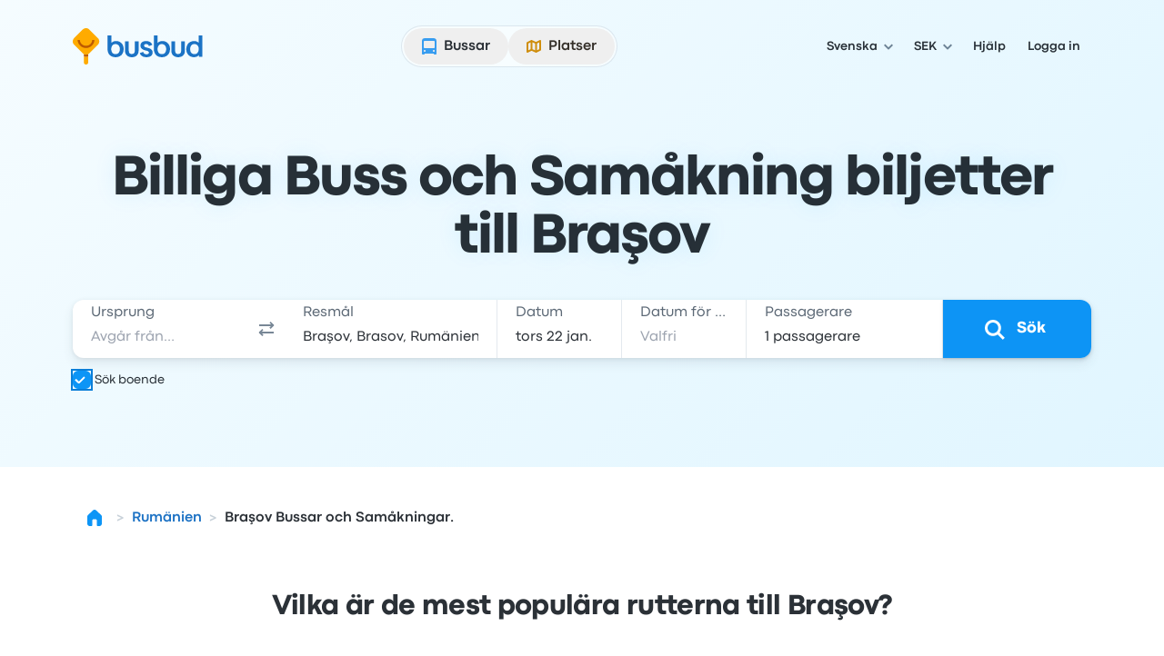

--- FILE ---
content_type: text/html; charset=utf-8
request_url: https://www.busbud.com/sv/buss-brasov/c/u845ww
body_size: 51604
content:
<!DOCTYPE html><html lang="sv"><head><title>Transport i Braşov | Kolla priser för Buss och Samåkning - Busbud</title><style>@font-face{font-display:fallback;font-family:CodecPro;font-style:normal;font-weight:400;src:url(https://www.busbud.com/dscl-assets/fonts/codec-pro-regular.woff2) format("woff2"),url(https://www.busbud.com/dscl-assets/fonts/codec-pro-regular.woff) format("woff")}@font-face{font-display:fallback;font-family:CodecPro;font-style:italic;font-weight:400;src:url(https://www.busbud.com/dscl-assets/fonts/codec-pro-italic.woff2) format("woff2"),url(https://www.busbud.com/dscl-assets/fonts/codec-pro-italic.woff) format("woff")}@font-face{font-display:fallback;font-family:CodecPro;font-style:normal;font-weight:500;src:url(https://www.busbud.com/dscl-assets/fonts/codec-pro-bold.woff2) format("woff2"),url(https://www.busbud.com/dscl-assets/fonts/codec-pro-bold.woff) format("woff")}@font-face{font-display:fallback;font-family:CodecPro;font-style:normal;font-weight:600;src:url(https://www.busbud.com/dscl-assets/fonts/codec-pro-extrabold.woff2) format("woff2"),url(https://www.busbud.com/dscl-assets/fonts/codec-pro-extrabold.woff) format("woff")}:root{--col-white-canvas:#fff;--col-white-glass:hsla(0,0%,100%,.5);--col-white-film:hsla(0,0%,100%,.1);--col-black-canvas:#000;--col-black-glass:rgba(0,0,0,.5);--col-black-film:rgba(0,0,0,.1);--col-transparent:hsla(0,0%,100%,0);--col-bg-canvas-prim:#fff;--col-bg-canvas-sec:#f8fafc;--col-bg-canvas-ter:#eff3f6;--col-bg-canvas-prim-inv:#2b3036;--col-bg-canvas-sec-inv:#434d56;--col-bg-canvas-ter-inv:#5c6975;--col-bg-glass-prim:hsla(0,0%,100%,.5);--col-bg-glass-sec:rgba(241,245,249,.5);--col-bg-glass-ter:rgba(222,230,237,.5);--col-bg-glass-prim-inv:rgba(0,7,15,.83);--col-bg-glass-sec-inv:rgba(0,12,26,.74);--col-bg-glass-ter-inv:rgba(0,21,41,.64);--col-bg-film-prim:hsla(0,0%,100%,.1);--col-bg-film-sec:rgba(184,204,224,.1);--col-bg-film-ter:rgba(95,135,165,.1);--col-bg-film-prim-inv:rgba(0,7,15,.83);--col-bg-film-sec-inv:rgba(0,12,26,.74);--col-bg-film-ter-inv:rgba(0,21,41,.64);--col-bg-el-sunken-canvas:#eff3f6;--col-bg-el-sunken-glass:rgba(222,230,237,.5);--col-bg-el-sunken-film:rgba(95,135,165,.1);--col-bg-el-flat-canvas:#fff;--col-bg-el-flat-glass:hsla(0,0%,100%,.5);--col-bg-el-flat-film:hsla(0,0%,100%,.1);--col-bg-el-raised-canvas:#fff;--col-bg-el-raised-glass:hsla(0,0%,100%,.5);--col-bg-el-raised-film:hsla(0,0%,100%,.1);--col-bg-el-floating-canvas:#fff;--col-bg-el-floating-glass:hsla(0,0%,100%,.5);--col-bg-el-floating-film:hsla(0,0%,100%,.1);--col-b-prim:rgba(0,54,102,.11);--col-b-prim-inv:rgba(198,210,220,.5);--col-text-prim:rgba(0,7,15,.83);--col-text-sec:rgba(0,21,41,.64);--col-text-ter:rgba(0,29,56,.53);--col-text-prim-inv:#fff;--col-text-sec-inv:hsla(0,0%,100%,.5);--col-text-ter-inv:rgba(198,210,220,.5);--col-icon-prim:rgba(0,29,56,.53);--col-icon-sec:rgba(0,45,82,.22);--col-icon-prim-inv:#fff;--col-icon-sec-inv:rgba(222,230,237,.5);--col-s-default:rgba(67,77,86,.1);--col-s-inv:rgba(67,77,86,.85);--col-brand-gradient-from:rgba(235,249,255,.5);--col-brand-gradient-to:rgba(194,236,255,.5);--col-brand-gradient-direction:135deg;--col-neutral-100:rgba(95,135,165,.1);--col-neutral-200:rgba(0,54,102,.11);--col-neutral-400:rgba(47,79,106,.5);--col-neutral-500:rgba(0,29,56,.53);--col-neutral-600:rgba(0,21,41,.64);--col-neutral-800:rgba(0,7,15,.83);--col-link-100:rgba(0,157,255,.1);--col-link-200:rgba(0,149,255,.18);--col-link-400:rgba(0,132,240,.77);--col-link-500:rgba(0,122,230,.86);--col-link-600:rgba(0,97,189,.89);--col-link-800:rgba(0,7,15,.83);--col-cta-100:rgba(0,170,255,.12);--col-cta-200:rgba(0,166,255,.2);--col-cta-400:rgba(0,157,255,.82);--col-cta-500:rgba(0,143,245,.95);--col-cta-600:rgba(0,121,214,.95);--col-cta-800:rgba(0,39,82,.95);--col-selected-100:rgba(0,170,255,.12);--col-selected-200:rgba(0,166,255,.2);--col-selected-400:rgba(0,157,255,.82);--col-selected-500:rgba(0,143,245,.95);--col-selected-600:rgba(0,121,214,.95);--col-selected-800:rgba(0,39,82,.95);--col-disabled-100:rgba(95,135,165,.1);--col-disabled-200:rgba(0,54,102,.11);--col-disabled-400:rgba(47,79,106,.5);--col-disabled-500:rgba(0,29,56,.53);--col-disabled-600:rgba(0,21,41,.64);--col-disabled-800:rgba(0,7,15,.83);--col-informative-100:rgba(0,157,255,.1);--col-informative-200:rgba(0,149,255,.18);--col-informative-400:rgba(0,132,240,.77);--col-informative-500:rgba(0,122,230,.86);--col-informative-600:rgba(0,97,189,.89);--col-informative-800:rgba(0,7,15,.83);--col-negative-100:rgba(255,56,96,.1);--col-negative-200:rgba(255,0,51,.12);--col-negative-400:rgba(255,0,38,.6);--col-negative-500:rgba(240,0,32,.73);--col-negative-600:rgba(204,0,24,.82);--col-negative-800:rgba(15,0,1,.82);--col-notice-100:rgba(255,123,0,.12);--col-notice-200:rgba(255,115,0,.2);--col-notice-400:rgba(240,100,0,.85);--col-notice-500:rgba(224,86,0,.95);--col-notice-600:rgba(189,63,0,.95);--col-notice-800:rgba(15,5,0,.83);--col-special-100:rgba(240,160,0,.15);--col-special-200:rgba(240,156,0,.24);--col-special-400:rgba(219,135,0,.86);--col-special-500:rgba(204,119,0,.95);--col-special-600:rgba(179,98,0,.95);--col-special-800:rgba(61,32,0,.95);--col-positive-100:rgba(0,199,36,.13);--col-positive-200:rgba(0,194,42,.21);--col-positive-400:rgba(0,158,40,.78);--col-positive-500:rgba(0,138,37,.85);--col-positive-600:rgba(0,112,32,.87);--col-positive-800:rgba(0,15,5,.84);--col-bad-100:rgba(255,56,96,.1);--col-bad-200:rgba(255,0,51,.12);--col-bad-400:rgba(255,0,38,.6);--col-bad-500:rgba(240,0,32,.73);--col-bad-600:rgba(204,0,24,.82);--col-bad-800:rgba(15,0,1,.82);--col-poor-100:rgba(255,123,0,.12);--col-poor-200:rgba(255,115,0,.2);--col-poor-400:rgba(240,100,0,.85);--col-poor-500:rgba(224,86,0,.95);--col-poor-600:rgba(189,63,0,.95);--col-poor-800:rgba(15,5,0,.83);--col-fair-100:rgba(250,183,0,.2);--col-fair-200:rgba(245,171,0,.31);--col-fair-400:rgba(204,136,0,.95);--col-fair-500:rgba(179,113,0,.95);--col-fair-600:rgba(153,97,0,.95);--col-fair-800:rgba(15,9,0,.83);--col-good-100:rgba(0,199,36,.13);--col-good-200:rgba(0,194,42,.21);--col-good-400:rgba(0,158,40,.78);--col-good-500:rgba(0,138,37,.85);--col-good-600:rgba(0,112,32,.87);--col-good-800:rgba(0,15,5,.84);--col-blue-100:rgba(0,157,255,.1);--col-blue-200:rgba(0,149,255,.18);--col-blue-400:rgba(0,132,240,.77);--col-blue-500:rgba(0,122,230,.86);--col-blue-600:rgba(0,97,189,.89);--col-blue-800:rgba(0,7,15,.83);--col-green-100:rgba(0,199,36,.13);--col-green-200:rgba(0,194,42,.21);--col-green-400:rgba(0,158,40,.78);--col-green-500:rgba(0,138,37,.85);--col-green-600:rgba(0,112,32,.87);--col-green-800:rgba(0,15,5,.84);--col-yellow-100:rgba(250,183,0,.2);--col-yellow-200:rgba(245,171,0,.31);--col-yellow-400:rgba(204,136,0,.95);--col-yellow-500:rgba(179,113,0,.95);--col-yellow-600:rgba(153,97,0,.95);--col-yellow-800:rgba(15,9,0,.83);--col-orange-100:rgba(255,123,0,.12);--col-orange-200:rgba(255,115,0,.2);--col-orange-400:rgba(240,100,0,.85);--col-orange-500:rgba(224,86,0,.95);--col-orange-600:rgba(189,63,0,.95);--col-orange-800:rgba(15,5,0,.83);--col-red-100:rgba(255,56,96,.1);--col-red-200:rgba(255,0,51,.12);--col-red-400:rgba(255,0,38,.6);--col-red-500:rgba(240,0,32,.73);--col-red-600:rgba(204,0,24,.82);--col-red-800:rgba(15,0,1,.82);--col-teal-100:rgba(0,194,171,.13);--col-teal-200:rgba(0,179,158,.2);--col-teal-400:rgba(0,158,145,.83);--col-teal-500:rgba(0,133,124,.85);--col-teal-600:rgba(0,107,102,.87);--col-teal-800:rgba(0,15,15,.84);--col-purple-100:rgba(137,107,255,.1);--col-purple-200:rgba(60,0,255,.1);--col-purple-400:rgba(79,20,255,.5);--col-purple-500:rgba(64,0,240,.56);--col-purple-600:rgba(61,0,214,.65);--col-purple-800:rgba(4,0,15,.82);--col-coral-100:rgba(255,96,56,.1);--col-coral-200:rgba(255,51,0,.14);--col-coral-400:rgba(240,36,0,.64);--col-coral-500:rgba(230,31,0,.76);--col-coral-600:rgba(199,23,0,.84);--col-coral-800:rgba(15,1,0,.82);--col-pink-100:rgba(255,56,175,.1);--col-pink-200:rgba(255,0,149,.12);--col-pink-400:rgba(224,0,123,.56);--col-pink-500:rgba(204,0,109,.67);--col-pink-600:rgba(184,0,95,.76);--col-pink-800:rgba(15,0,8,.82);--col-magenta-100:rgba(225,56,255,.1);--col-magenta-200:rgba(221,0,255,.12);--col-magenta-400:rgba(210,0,230,.58);--col-magenta-500:rgba(186,0,199,.69);--col-magenta-600:rgba(155,0,163,.75);--col-magenta-800:rgba(15,0,15,.82);--col-indigo-100:rgba(56,116,255,.1);--col-indigo-200:rgba(0,85,255,.14);--col-indigo-400:rgba(0,72,255,.56);--col-indigo-500:rgba(0,65,245,.67);--col-indigo-600:rgba(0,54,214,.74);--col-indigo-800:rgba(0,3,15,.82);--col-grass-100:rgba(119,199,0,.16);--col-grass-200:rgba(119,199,0,.26);--col-grass-400:rgba(81,148,0,.79);--col-grass-500:rgba(71,133,0,.85);--col-grass-600:rgba(55,107,0,.87);--col-grass-800:rgba(4,10,0,.85);--col-bus-100:rgba(95,135,165,.1);--col-bus-200:rgba(0,149,255,.18);--col-bus-400:rgba(0,132,240,.77);--col-bus-500:rgba(0,122,230,.86);--col-bus-600:rgba(0,97,189,.89);--col-bus-800:rgba(0,7,15,.83);--col-train-100:rgba(55,144,74,.1);--col-train-200:rgba(0,194,42,.21);--col-train-400:rgba(0,158,40,.78);--col-train-500:rgba(0,138,37,.85);--col-train-600:rgba(0,112,32,.87);--col-train-800:rgba(0,15,5,.84);--col-carpool-100:rgba(165,125,95,.1);--col-carpool-200:rgba(255,115,0,.2);--col-carpool-400:rgba(240,100,0,.85);--col-carpool-500:rgba(224,86,0,.95);--col-carpool-600:rgba(189,63,0,.95);--col-carpool-800:rgba(15,5,0,.83);--col-ferry-100:rgba(95,115,165,.1);--col-ferry-200:rgba(0,85,255,.14);--col-ferry-400:rgba(0,72,255,.56);--col-ferry-500:rgba(0,65,245,.67);--col-ferry-600:rgba(0,54,214,.74);--col-ferry-800:rgba(0,3,15,.82);--col-shuttle-100:rgba(55,144,134,.1);--col-shuttle-200:rgba(0,179,158,.2);--col-shuttle-400:rgba(0,158,145,.83);--col-shuttle-500:rgba(0,133,124,.85);--col-shuttle-600:rgba(0,107,102,.87);--col-shuttle-800:rgba(0,15,15,.84);--col-plane-100:rgba(95,135,165,.1);--col-plane-200:rgba(0,54,102,.11);--col-plane-400:rgba(47,79,106,.5);--col-plane-500:rgba(0,29,56,.53);--col-plane-600:rgba(0,21,41,.64);--col-plane-800:rgba(0,7,15,.83);--col-brand-prim-100:rgba(0,170,255,.12);--col-brand-prim-200:rgba(0,166,255,.2);--col-brand-prim-400:rgba(0,157,255,.82);--col-brand-prim-500:rgba(0,143,245,.95);--col-brand-prim-600:rgba(0,121,214,.95);--col-brand-prim-800:rgba(0,39,82,.95);--col-brand-sec-100:rgba(245,94,0,.11);--col-brand-sec-200:rgba(250,96,0,.18);--col-brand-sec-400:rgba(250,87,0,.73);--col-brand-sec-500:rgba(240,80,0,.88);--col-brand-sec-600:rgba(214,68,0,.95);--col-brand-sec-800:rgba(77,18,0,.95);--col-insurance-100:rgba(0,194,171,.13);--col-insurance-200:rgba(0,179,158,.2);--col-insurance-400:rgba(0,158,145,.83);--col-insurance-500:rgba(0,133,124,.85);--col-insurance-600:rgba(0,107,102,.87);--col-insurance-800:rgba(0,15,15,.84);--col-loyalty-100:rgba(0,199,36,.13);--col-loyalty-200:rgba(0,194,42,.21);--col-loyalty-400:rgba(0,158,40,.78);--col-loyalty-500:rgba(0,138,37,.85);--col-loyalty-600:rgba(0,112,32,.87);--col-loyalty-800:rgba(0,15,5,.84);--d-0:0rem;--d-100:0.5rem;--d-150:0.75rem;--d-200:1rem;--d-250:1.25rem;--d-300:1.5rem;--d-350:1.75rem;--d-400:2rem;--d-450:2.25rem;--d-500:2.5rem;--d-550:2.75rem;--d-600:3rem;--d-700:3.5rem;--d-800:4rem;--d-900:4.5rem;--d-1000:5rem;--d-1100:5.5rem;--d-1200:6rem;--d-1400:7rem;--d-scale:0.5rem;--d-006:0.03125rem;--d-012:0.0625rem;--d-025:0.125rem;--d-050:0.25rem;--d-075:0.375rem;--d-golden:61.8%;--ff-system:ui-sans-serif,system-ui,sans-serif,"Apple Color Emoji","Segoe UI Emoji","Segoe UI Symbol","Noto Color Emoji";--ff-brand:CodecPro;--ff-display:CodecPro;--fs-rem:1rem;--fs-56:0.5625rem;--fs-62:0.625rem;--fs-75:0.75rem;--fs-87:0.875rem;--fs-100:1rem;--fs-112:1.125rem;--fs-125:1.25rem;--fs-150:1.5rem;--fs-175:1.75rem;--fs-200:2rem;--fs-225:2.25rem;--fs-250:2.5rem;--fs-275:2.75rem;--fs-300:3rem;--fs-350:3.5rem;--fs-400:4rem;--fs-450:4.5rem;--fs-500:5rem;--fs-600:6rem;--fs-base:0.01rem;--fw-normal:400;--fw-bold:500;--fw-bolder:600;--ls-tighter:-0.03em;--ls-tight:-0.02em;--ls-normal:0em;--ls-wide:0.04em;--ls-wider:0.08em;--lh-reset:1;--lh-75:0.75rem;--lh-100:1rem;--lh-125:1.25rem;--lh-150:1.5rem;--lh-175:1.75rem;--lh-200:2rem;--lh-225:2.25rem;--lh-275:2.75rem;--lh-300:3rem;--lh-350:3.5rem;--lh-400:4rem;--lh-450:4.5rem;--lh-500:5rem;--lh-600:6rem;--s-xs:0 0.0625rem 0.0625rem 0 rgba(67,77,86,.1),0 0.0625rem 0.125rem 0 rgba(67,77,86,.1);--s-sm:0 0.0625rem 0.0625rem 0 rgba(67,77,86,.1),0 0.125rem 0.25rem 0 rgba(67,77,86,.1);--s-md:0 0.0625rem 0.25rem 0 rgba(67,77,86,.1),0 0.375rem 0.75rem 0 rgba(67,77,86,.1);--s-lg:0 0.0625rem 0.25rem 0 rgba(67,77,86,.1),0 0.75rem 1rem 0 rgba(67,77,86,.1);--s-b-xs:0 0 0 0.0625rem rgba(95,135,165,.1),0 0.0625rem 0.0625rem 0 rgba(67,77,86,.1),0 0.0625rem 0.125rem 0 rgba(67,77,86,.1);--s-b-sm:0 0 0 0.0625rem rgba(95,135,165,.1),0 0.0625rem 0.0625rem 0 rgba(67,77,86,.1),0 0.125rem 0.25rem 0 rgba(67,77,86,.1);--s-b-md:0 0 0 0.0625rem rgba(95,135,165,.1),0 0.0625rem 0.25rem 0 rgba(67,77,86,.1),0 0.375rem 0.75rem 0 rgba(67,77,86,.1);--s-b-lg:0 0 0 0.0625rem rgba(95,135,165,.1),0 0.0625rem 0.25rem 0 rgba(67,77,86,.1),0 0.75rem 1rem 0 rgba(67,77,86,.1);--s-inv-xs:0 0.0625rem 0.0625rem 0 rgba(67,77,86,.85),0 0.0625rem 0.125rem 0 rgba(67,77,86,.85);--s-inv-sm:0 0.0625rem 0.0625rem 0 rgba(67,77,86,.85),0 0.125rem 0.25rem 0 rgba(67,77,86,.85);--s-inv-md:0 0.0625rem 0.25rem 0 rgba(67,77,86,.85),0 0.375rem 0.75rem 0 rgba(67,77,86,.85);--s-inv-lg:0 0.0625rem 0.25rem 0 rgba(67,77,86,.85),0 0.75rem 1rem 0 rgba(67,77,86,.85);--s-inv-b-xs:0 0 0 0.0625rem rgba(0,45,82,.22),0 0.0625rem 0.0625rem 0 rgba(67,77,86,.85),0 0.0625rem 0.125rem 0 rgba(67,77,86,.85);--s-inv-b-sm:0 0 0 0.0625rem rgba(0,45,82,.22),0 0.0625rem 0.0625rem 0 rgba(67,77,86,.85),0 0.125rem 0.25rem 0 rgba(67,77,86,.85);--s-inv-b-md:0 0 0 0.0625rem rgba(0,45,82,.22),0 0.0625rem 0.25rem 0 rgba(67,77,86,.85),0 0.375rem 0.75rem 0 rgba(67,77,86,.85);--s-inv-b-lg:0 0 0 0.0625rem rgba(0,45,82,.22),0 0.0625rem 0.25rem 0 rgba(67,77,86,.85),0 0.75rem 1rem 0 rgba(67,77,86,.85);--s-el-sunken:0 0 0 0 hsla(0,0%,100%,0);--s-el-flat:0 0 0 0.0625rem rgba(95,135,165,.1),0 0.0625rem 0.0625rem 0 rgba(67,77,86,.1),0 0.0625rem 0.125rem 0 rgba(67,77,86,.1);--s-el-raised:0 0 0 0.0625rem rgba(95,135,165,.1),0 0.0625rem 0.0625rem 0 rgba(67,77,86,.1),0 0.125rem 0.25rem 0 rgba(67,77,86,.1);--s-el-floating:0 0 0 0.0625rem rgba(95,135,165,.1),0 0.0625rem 0.25rem 0 rgba(67,77,86,.1),0 0.75rem 1rem 0 rgba(67,77,86,.1);--s-none:none;--bw-hairline:0.03125rem;--bw-sm:0.0625rem;--bw-md:0.125rem;--bw-lg:0.25rem;--o-0:0;--o-10:0.1;--o-20:0.2;--o-50:0.5;--o-70:0.7;--o-85:0.85;--o-95:0.95;--o-100:1;--r-none:0rem;--r-xs:0.375rem;--r-sm:0.5rem;--r-md:0.75rem;--r-lg:1.5rem;--r-xl:2.5rem;--r-pill:62.4375rem;--r-circle:50%;--blur-sm:0.25rem;--blur-md:0.5rem;--blur-lg:1rem;--header-gradient:linear-gradient(135deg,rgba(235,249,255,.5),rgba(194,236,255,.5));--page-gradient:linear-gradient(135deg,rgba(235,249,255,.5),rgba(194,236,255,.5))}
.-rotate-180,.-translate-x-1\/2,.-translate-x-\[46\%\],.-translate-x-\[8px\],.-translate-y-1\/2,.-translate-y-\[67\%\],.-translate-y-full,.active\:translate-y-006,.group-\[\.open\]\:translate-x-0,.group-aria-expanded\/button\:rotate-180,.hover\:-translate-y-006,.hover\:scale-105,.hover\:scale-110,.open,.peer-\[\:not\(\:checked\)\]\:scale-0,.peer-checked\:before\:translate-x-200:before,.rotate-180,.rotate-45,.scale-90,.sm\:-rotate-45,.transform,.translate-x-\[--_t\],.translate-x-full,.translate-y-\[--_t\],.translate-y-\[5px\],.translate-y-full{--tw-translate-x:0;--tw-translate-y:0;--tw-rotate:0;--tw-skew-x:0;--tw-skew-y:0;--tw-scale-x:1;--tw-scale-y:1}.from-color-bg-canvas-primary,.to-color-bg-canvas-primary,.via-color-brand-gradient-to{--tw-gradient-from-position: ;--tw-gradient-via-position: ;--tw-gradient-to-position: }.tabular-nums{--tw-ordinal: ;--tw-slashed-zero: ;--tw-numeric-figure: ;--tw-numeric-spacing: ;--tw-numeric-fraction: }.\[\&\:not\(\:focus-visible\)\]\:active\:shadow-none:not(:focus-visible),.active\:shadow-elevation-flat,.group-\[\.open\]\:shadow-lg,.group-hover\/button\:\[\&\:not\(\:active\)\]\:shadow-elevation-raised:not(:active),.group-hover\/button\:\[\&\:not\(\:active\)\]\:shadow-sm:not(:active),.hover\:shadow-elevation-raised,.hover\:shadow-sm,.lg\:shadow-md,.max-lg\:shadow-md,.max-sm\:shadow-md,.shadow-border-sm,.shadow-border-xs,.shadow-elevation-flat,.shadow-elevation-floating,.shadow-elevation-raised,.shadow-elevation-sunken,.shadow-lg,.shadow-md,.shadow-none,.shadow-sm,.shadow-xs,.sm\:max-lg\:shadow-md{--tw-ring-offset-shadow:0 0 #0000;--tw-ring-shadow:0 0 #0000;--tw-shadow:0 0 #0000;--tw-shadow-colored:0 0 #0000}.focus-visible\:before\:ring:before,.focus-visible\:ring,.focus-visible\:ring-4,.group-\[\[aria-multiselectable\=true\]\]\:hover\:ring-4,.peer-focus-visible\:ring,.ring,.ring-\[16px\],.ring-inset,[data-focused],a{--tw-ring-inset: ;--tw-ring-offset-width:0px;--tw-ring-offset-color:#fff;--tw-ring-color:rgba(147,197,253,.5);--tw-ring-offset-shadow:0 0 #0000;--tw-ring-shadow:0 0 #0000;--tw-shadow:0 0 #0000;--tw-shadow-colored:0 0 #0000}.has-\[\:focus-visible\]\:ring:has(:focus-visible){--tw-ring-inset: ;--tw-ring-offset-width:0px;--tw-ring-offset-color:#fff;--tw-ring-color:rgba(147,197,253,.5);--tw-ring-offset-shadow:0 0 #0000;--tw-ring-shadow:0 0 #0000;--tw-shadow:0 0 #0000;--tw-shadow-colored:0 0 #0000}.drop-shadow,.filter,.grayscale{--tw-blur: ;--tw-brightness: ;--tw-contrast: ;--tw-grayscale: ;--tw-hue-rotate: ;--tw-invert: ;--tw-saturate: ;--tw-sepia: ;--tw-drop-shadow: }.backdrop-blur-lg,.backdrop-blur-md,.backdrop-filter,.hover\:backdrop-blur-lg{--tw-backdrop-blur: ;--tw-backdrop-brightness: ;--tw-backdrop-contrast: ;--tw-backdrop-grayscale: ;--tw-backdrop-hue-rotate: ;--tw-backdrop-invert: ;--tw-backdrop-opacity: ;--tw-backdrop-saturate: ;--tw-backdrop-sepia: }/*
! tailwindcss v3.4.19 | MIT License | https://tailwindcss.com
*/*,:after,:before{border:0 solid;box-sizing:border-box}:after,:before{--tw-content:""}:host,html{line-height:1.5;-webkit-text-size-adjust:100%;font-family:ui-sans-serif,system-ui,sans-serif,Apple Color Emoji,Segoe UI Emoji,Segoe UI Symbol,Noto Color Emoji;font-feature-settings:normal;font-variation-settings:normal;-moz-tab-size:4;-o-tab-size:4;tab-size:4;-webkit-tap-highlight-color:transparent}body{line-height:inherit;margin:0}hr{border-top-width:1px;color:inherit;height:0}abbr:where([title]){-webkit-text-decoration:underline dotted;text-decoration:underline dotted}h1,h2,h3,h4,h5,h6{font-size:inherit;font-weight:inherit}a{color:inherit;text-decoration:inherit}b,strong{font-weight:bolder}code,kbd,pre,samp{font-family:ui-monospace,SFMono-Regular,Menlo,Monaco,Consolas,Liberation Mono,Courier New,monospace;font-feature-settings:normal;font-size:1em;font-variation-settings:normal}small{font-size:80%}sub,sup{font-size:75%;line-height:0;position:relative;vertical-align:baseline}sub{bottom:-.25em}sup{top:-.5em}table{border-collapse:collapse;border-color:inherit;text-indent:0}button,input,optgroup,select,textarea{color:inherit;font-family:inherit;font-feature-settings:inherit;font-size:100%;font-variation-settings:inherit;font-weight:inherit;letter-spacing:inherit;line-height:inherit;margin:0;padding:0}button,select{text-transform:none}button,input:where([type=button]),input:where([type=reset]),input:where([type=submit]){-webkit-appearance:button;background-color:transparent;background-image:none}:-moz-focusring{outline:auto}:-moz-ui-invalid{box-shadow:none}progress{vertical-align:baseline}::-webkit-inner-spin-button,::-webkit-outer-spin-button{height:auto}[type=search]{-webkit-appearance:textfield;outline-offset:-2px}::-webkit-search-decoration{-webkit-appearance:none}::-webkit-file-upload-button{-webkit-appearance:button;font:inherit}summary{display:list-item}blockquote,dd,dl,figure,h1,h2,h3,h4,h5,h6,hr,p,pre{margin:0}fieldset{margin:0}fieldset,legend{padding:0}menu,ol,ul{list-style:none;margin:0;padding:0}dialog{padding:0}textarea{resize:vertical}input::-moz-placeholder,textarea::-moz-placeholder{color:#9ca3af;opacity:1}input::placeholder,textarea::placeholder{color:#9ca3af;opacity:1}[role=button],button{cursor:pointer}:disabled{cursor:default}audio,canvas,embed,iframe,img,object,svg,video{display:block;vertical-align:middle}img,video{height:auto;max-width:100%}[hidden]:where(:not([hidden=until-found])){display:none}:host,html{background-color:var(--col-bg-canvas-prim);color:var(--col-text-prim);font-family:var(--ff-brand),var(--ff-system);-webkit-font-smoothing:antialiased;-moz-osx-font-smoothing:grayscale}body:has(dialog[data-scroll-lock][open]){overflow:hidden}.\!container{width:100%!important}.container{width:100%}@media (min-width:0px){.\!container{max-width:0!important}.container{max-width:0}}@media (min-width:600px){.\!container{max-width:600px!important}.container{max-width:600px}}@media (min-width:768px){.\!container{max-width:768px!important}.container{max-width:768px}}@media (min-width:992px){.\!container{max-width:992px!important}.container{max-width:992px}}@media (min-width:1200px){.\!container{max-width:1200px!important}.container{max-width:1200px}}.hz-field__content:focus-within~.hz-field__icon{color:var(--col-brand-prim-400)}.hz-field--invalid .hz-field__content:focus-within~.hz-field__icon{color:var(--col-brand-prim-400)}.hz-field:where(:not(.no-background-rest)) .hz-field__content:before{background-color:var(--col-bg-glass-ter);box-shadow:0 0 0 var(--bw-sm) var(--col-bg-glass-ter)}.hz-field__container:hover .hz-field__content:before{background-color:var(--col-bg-glass-prim);box-shadow:0 0 0 var(--bw-sm) var(--col-b-prim),0 0 0 var(--bw-lg) var(--col-b-prim),inset 0 var(--bw-lg) .25rem -.188rem var(--col-b-prim)}.hz-field__container:is(:active,:focus-within) .hz-field__content:before{background-color:var(--col-bg-canvas-prim);box-shadow:0 0 0 var(--bw-sm) var(--col-brand-prim-400),0 0 0 var(--bw-lg) var(--col-brand-prim-200),inset 0 .25rem .25rem -.188rem var(--col-b-prim)}.hz-field--invalid .hz-field__content:before{background-color:var(--col-negative-100);box-shadow:0 0 0 var(--bw-md) var(--col-negative-400)}.hz-field--invalid .hz-field__container:is(:hover,:active,:focus-within) .hz-field__content:before{box-shadow:0 0 0 var(--bw-sm) var(--col-negative-400),0 0 0 var(--bw-lg) var(--col-negative-200),inset 0 var(--bw-lg) .25rem -.188rem var(--col-b-prim)}.hz-field--disabled .hz-field__content:before{background-color:var(--col-disabled-100)!important;box-shadow:0 0 0 var(--bw-sm) var(--col-disabled-200)!important}.hz-field__control{padding-bottom:var(--hz-field-control-padding-bottom);padding-top:var(--hz-field-control-padding-top)}.hz-field__control::-moz-placeholder{color:var(--col-text-ter)}.hz-field--select .hz-field__control:has(option[value=""]:checked),.hz-field__control::placeholder{color:var(--col-text-ter)}.hz-field--disabled .hz-field__control::-moz-placeholder{color:var(--col-disabled-200)}.hz-field--disabled .hz-field__control::placeholder,.hz-field--disabled.hz-field--select .hz-field__control:has(option[value=""]:checked){color:var(--col-disabled-200)}.hz-field--invalid .hz-field__control::-moz-placeholder{color:var(--col-negative-400)}.hz-field--invalid .hz-field__control::placeholder,.hz-field--invalid.hz-field--select .hz-field__control:has(option[value=""]:checked){color:var(--col-negative-400)}.hz-field--size-xs .hz-field__control{--hz-field-control-padding-top:.5rem;--hz-field-control-padding-bottom:.5rem;--hz-field-control-line-height:var(--lh-100)}.hz-field--size-sm .hz-field__control{--hz-field-control-padding-top:1.53125rem;--hz-field-control-padding-bottom:.46875rem;--hz-field-control-line-height:var(--lh-100)}.hz-field--size-md .hz-field__control{--hz-field-control-padding-top:1.6875rem;--hz-field-control-padding-bottom:.5625rem;--hz-field-control-line-height:var(--lh-125)}.hz-field__control:focus~.hz-field__label{color:var(--col-brand-prim-600)}.hz-field__control:is(:focus,:not(:-moz-placeholder-shown),:not([placeholder=" "]))~.hz-field__label{font-size:var(--fs-75);font-weight:var(--fw-bold);line-height:var(--lh-100)}.hz-field__control:is(:focus,:not(:-moz-placeholder),:not([placeholder=" "]))~.hz-field__label{font-size:var(--fs-75);font-weight:var(--fw-bold);line-height:var(--lh-100)}.hz-field__control:is(:focus,:not(:placeholder-shown),:not([placeholder=" "]))~.hz-field__label{font-size:var(--fs-75);font-weight:var(--fw-bold);line-height:var(--lh-100)}.hz-field--size-sm .hz-field__control:is(:not(:focus),:-moz-placeholder-shown,[placeholder=" "])~.hz-field__label{transform:translateY(.875rem)}.hz-field--size-sm .hz-field__control:is(:not(:focus),:-moz-placeholder,[placeholder=" "])~.hz-field__label{transform:translateY(.875rem)}.hz-field--size-sm .hz-field__control:is(:not(:focus),:placeholder-shown,[placeholder=" "])~.hz-field__label{transform:translateY(.875rem)}.hz-field--size-sm .hz-field__control:is(:focus,:not(:-moz-placeholder-shown),:not([placeholder=" "]))~.hz-field__label{transform:translateY(.46875rem)}.hz-field--size-sm .hz-field__control:is(:focus,:not(:-moz-placeholder),:not([placeholder=" "]))~.hz-field__label{transform:translateY(.46875rem)}.hz-field--size-sm .hz-field__control:is(:focus,:not(:placeholder-shown),:not([placeholder=" "]))~.hz-field__label{transform:translateY(.46875rem)}.hz-field--textarea.hz-field--size-sm .hz-field__control:is(:not(:focus),:-moz-placeholder-shown,[placeholder=" "])~.hz-field__label{transform:translateY(.5rem)}.hz-field--textarea.hz-field--size-sm .hz-field__control:is(:not(:focus),:-moz-placeholder,[placeholder=" "])~.hz-field__label{transform:translateY(.5rem)}.hz-field--textarea.hz-field--size-sm .hz-field__control:is(:not(:focus),:placeholder-shown,[placeholder=" "])~.hz-field__label{transform:translateY(.5rem)}.hz-field--textarea.hz-field--size-sm .hz-field__control:is(:focus,:not(:-moz-placeholder-shown),:not([placeholder=" "]))~.hz-field__label{transform:translateY(.46875rem)}.hz-field--textarea.hz-field--size-sm .hz-field__control:is(:focus,:not(:-moz-placeholder),:not([placeholder=" "]))~.hz-field__label{transform:translateY(.46875rem)}.hz-field--textarea.hz-field--size-sm .hz-field__control:is(:focus,:not(:placeholder-shown),:not([placeholder=" "]))~.hz-field__label{transform:translateY(.46875rem)}.hz-field--size-md .hz-field__control:is(:not(:focus),:-moz-placeholder-shown,[placeholder=" "])~.hz-field__label{transform:translateY(1.125rem)}.hz-field--size-md .hz-field__control:is(:not(:focus),:-moz-placeholder,[placeholder=" "])~.hz-field__label{transform:translateY(1.125rem)}.hz-field--size-md .hz-field__control:is(:not(:focus),:placeholder-shown,[placeholder=" "])~.hz-field__label{transform:translateY(1.125rem)}.hz-field--size-md .hz-field__control:is(:focus,:not(:-moz-placeholder-shown),:not([placeholder=" "]))~.hz-field__label{transform:translateY(.5625rem)}.hz-field--size-md .hz-field__control:is(:focus,:not(:-moz-placeholder),:not([placeholder=" "]))~.hz-field__label{transform:translateY(.5625rem)}.hz-field--size-md .hz-field__control:is(:focus,:not(:placeholder-shown),:not([placeholder=" "]))~.hz-field__label{transform:translateY(.5625rem)}.hz-field--textarea.hz-field--size-md .hz-field__control:is(:not(:focus),:-moz-placeholder-shown,[placeholder=" "])~.hz-field__label{transform:translateY(.625rem)}.hz-field--textarea.hz-field--size-md .hz-field__control:is(:not(:focus),:-moz-placeholder,[placeholder=" "])~.hz-field__label{transform:translateY(.625rem)}.hz-field--textarea.hz-field--size-md .hz-field__control:is(:not(:focus),:placeholder-shown,[placeholder=" "])~.hz-field__label{transform:translateY(.625rem)}.hz-field--textarea.hz-field--size-md .hz-field__control:is(:focus,:not(:-moz-placeholder-shown),:not([placeholder=" "]))~.hz-field__label{transform:translateY(.5625rem)}.hz-field--textarea.hz-field--size-md .hz-field__control:is(:focus,:not(:-moz-placeholder),:not([placeholder=" "]))~.hz-field__label{transform:translateY(.5625rem)}.hz-field--textarea.hz-field--size-md .hz-field__control:is(:focus,:not(:placeholder-shown),:not([placeholder=" "]))~.hz-field__label{transform:translateY(.5625rem)}.hz-field--invalid .hz-field__control:focus~.hz-field__label{color:var(--col-negative-600)}.hz-field--invalid .hz-field__content:focus-within~.hz-field__icon{color:var(--col-negative-500)}@keyframes linear-progress-bar1{0%{transform:translate(-35%) scaleX(.35)}60%{transform:translate(100%) scaleX(.9)}to{transform:translate(100%) scaleX(.9)}}@keyframes linear-progress-bar2{0%{transform:translate(-200%) scaleX(2)}60%{transform:translate(107%) scaleX(.01)}to{transform:translate(107%) scaleX(.01)}}.hz-textarea-control.hz-field__control{margin-top:var(--hz-field-control-padding-top);padding-top:var(--d-0)}.hz-textarea-control{min-height:calc(var(--hz-field-control-line-height)*var(--textarea-rows) + var(--hz-field-control-padding-bottom));field-sizing:content;resize:none}.sr-only{height:1px;margin:-1px;overflow:hidden;padding:0;position:absolute;width:1px;clip:rect(0,0,0,0);border-width:0;white-space:nowrap}.pointer-events-none{pointer-events:none}.pointer-events-auto{pointer-events:auto}.\!visible{visibility:visible!important}.visible{visibility:visible}.invisible{visibility:hidden}.collapse{visibility:collapse}.static{position:static}.fixed{position:fixed}.absolute{position:absolute}.relative{position:relative}.sticky{position:sticky}.inset-0{inset:var(--d-0)}.inset-x-0{left:var(--d-0);right:var(--d-0)}.inset-x-\[--_p\]{left:var(--_p);right:var(--_p)}.inset-y-0{bottom:var(--d-0);top:var(--d-0)}.inset-y-\[--_p\]{bottom:var(--_p);top:var(--_p)}.-bottom-050{bottom:calc(var(--d-050)*-1)}.-bottom-300{bottom:calc(var(--d-300)*-1)}.-bottom-\[calc\(theme\(spacing\.075\)\/2\)\]{bottom:calc(var(--d-075)/2*-1)}.-right-100{right:calc(var(--d-100)*-1)}.-top-050{top:calc(var(--d-050)*-1)}.-top-100{top:calc(var(--d-100)*-1)}.bottom-0{bottom:var(--d-0)}.bottom-100{bottom:var(--d-100)}.bottom-150{bottom:var(--d-150)}.bottom-400{bottom:var(--d-400)}.left-0{left:var(--d-0)}.left-1\/2{left:50%}.left-100{left:var(--d-100)}.left-150{left:var(--d-150)}.left-\[--_p\]{left:var(--_p)}.right-0{right:var(--d-0)}.right-150{right:var(--d-150)}.right-200{right:var(--d-200)}.start-025{inset-inline-start:var(--d-025)}.start-050{inset-inline-start:var(--d-050)}.start-100{inset-inline-start:var(--d-100)}.start-150{inset-inline-start:var(--d-150)}.top-0{top:var(--d-0)}.top-025{top:var(--d-025)}.top-050{top:var(--d-050)}.top-1\/2{top:50%}.top-100{top:var(--d-100)}.top-150{top:var(--d-150)}.top-\[--_p\]{top:var(--_p)}.top-\[-3px\]{top:-3px}.top-auto{top:auto}.isolate{isolation:isolate}.-z-10{z-index:-10}.z-0{z-index:0}.z-10{z-index:10}.z-20{z-index:20}.z-50{z-index:50}.z-\[10000\]{z-index:10000}.z-\[1200\]{z-index:1200}.z-\[1300\]{z-index:1300}.z-\[1\]{z-index:1}.z-\[2\]{z-index:2}.z-\[3\]{z-index:3}.z-\[4\]{z-index:4}.order-1{order:1}.order-first{order:-9999}.col-span-1{grid-column:span 1/span 1}.col-span-10{grid-column:span 10/span 10}.col-span-12{grid-column:span 12/span 12}.col-span-2{grid-column:span 2/span 2}.col-span-24{grid-column:span 24/span 24}.col-span-3{grid-column:span 3/span 3}.col-span-4{grid-column:span 4/span 4}.col-span-5{grid-column:span 5/span 5}.col-span-6{grid-column:span 6/span 6}.col-span-full{grid-column:1/-1}.col-start-1{grid-column-start:1}.col-start-2{grid-column-start:2}.col-start-\[-1\]{grid-column-start:-1}.col-end-13{grid-column-end:13}.col-end-24{grid-column-end:24}.col-end-25{grid-column-end:25}.row-span-1{grid-row:span 1/span 1}.row-span-2{grid-row:span 2/span 2}.row-start-1{grid-row-start:1}.row-start-2{grid-row-start:2}.m-0{margin:var(--d-0)}.m-012{margin:var(--d-012)}.m-300{margin:var(--d-300)}.m-\[revert\]{margin:revert}.mx-100{margin-left:var(--d-100);margin-right:var(--d-100)}.mx-150{margin-left:var(--d-150);margin-right:var(--d-150)}.mx-200{margin-left:var(--d-200);margin-right:var(--d-200)}.mx-350{margin-left:var(--d-350);margin-right:var(--d-350)}.mx-400{margin-left:var(--d-400);margin-right:var(--d-400)}.mx-auto{margin-left:auto;margin-right:auto}.my-050{margin-bottom:var(--d-050);margin-top:var(--d-050)}.my-075{margin-bottom:var(--d-075);margin-top:var(--d-075)}.my-100{margin-bottom:var(--d-100);margin-top:var(--d-100)}.my-150{margin-bottom:var(--d-150);margin-top:var(--d-150)}.my-200{margin-bottom:var(--d-200);margin-top:var(--d-200)}.-mb-075{margin-bottom:calc(var(--d-075)*-1)}.-mb-600{margin-bottom:calc(var(--d-600)*-1)}.-me-050{margin-inline-end:calc(var(--d-050)*-1)}.-ml-050{margin-left:calc(var(--d-050)*-1)}.-ml-075{margin-left:calc(var(--d-075)*-1)}.-ml-150{margin-left:calc(var(--d-150)*-1)}.-ml-\[100px\]{margin-left:-100px}.-mr-100{margin-right:calc(var(--d-100)*-1)}.-mt-012{margin-top:calc(var(--d-012)*-1)}.-mt-075{margin-top:calc(var(--d-075)*-1)}.-mt-1000{margin-top:calc(var(--d-1000)*-1)}.-mt-1200{margin-top:calc(var(--d-1200)*-1)}.-mt-300{margin-top:calc(var(--d-300)*-1)}.-mt-500{margin-top:calc(var(--d-500)*-1)}.mb-0{margin-bottom:var(--d-0)}.mb-100{margin-bottom:var(--d-100)}.mb-150{margin-bottom:var(--d-150)}.mb-200{margin-bottom:var(--d-200)}.mb-250{margin-bottom:var(--d-250)}.mb-300{margin-bottom:var(--d-300)}.mb-400{margin-bottom:var(--d-400)}.mb-500{margin-bottom:var(--d-500)}.mb-600{margin-bottom:var(--d-600)}.mb-\[1px\]{margin-bottom:1px}.me-050{margin-inline-end:var(--d-050)}.ml-025{margin-left:var(--d-025)}.ml-050{margin-left:var(--d-050)}.ml-100{margin-left:var(--d-100)}.ml-200{margin-left:var(--d-200)}.ml-400{margin-left:var(--d-400)}.ml-auto{margin-left:auto}.mr-025{margin-right:var(--d-025)}.mr-050{margin-right:var(--d-050)}.mr-100{margin-right:var(--d-100)}.mr-150{margin-right:var(--d-150)}.mr-200{margin-right:var(--d-200)}.ms-150{margin-inline-start:var(--d-150)}.ms-200{margin-inline-start:var(--d-200)}.ms-auto{margin-inline-start:auto}.mt-025{margin-top:var(--d-025)}.mt-050{margin-top:var(--d-050)}.mt-075{margin-top:var(--d-075)}.mt-100{margin-top:var(--d-100)}.mt-150{margin-top:var(--d-150)}.mt-200{margin-top:var(--d-200)}.mt-250{margin-top:var(--d-250)}.mt-300{margin-top:var(--d-300)}.mt-350{margin-top:var(--d-350)}.mt-400{margin-top:var(--d-400)}.mt-500{margin-top:var(--d-500)}.mt-600{margin-top:var(--d-600)}.line-clamp-2{-webkit-line-clamp:2}.line-clamp-2,.line-clamp-\[13\]{display:-webkit-box;overflow:hidden;-webkit-box-orient:vertical}.line-clamp-\[13\]{-webkit-line-clamp:13}.block{display:block}.inline-block{display:inline-block}.inline{display:inline}.flex{display:flex}.inline-flex{display:inline-flex}.table{display:table}.table-cell{display:table-cell}.table-row{display:table-row}.grid{display:grid}.contents{display:contents}.hidden{display:none}.aspect-\[2\.35\/1\]{aspect-ratio:2.35/1}.aspect-\[21\/9\]{aspect-ratio:21/9}.aspect-\[2\]{aspect-ratio:2}.aspect-\[3\/4\]{aspect-ratio:3/4}.aspect-\[4\/3\]{aspect-ratio:4/3}.aspect-\[4\]{aspect-ratio:4}.aspect-square{aspect-ratio:1/1}.h-012{height:var(--d-012)}.h-025{height:var(--d-025)}.h-075{height:var(--d-075)}.h-100{height:var(--d-100)}.h-1000{height:var(--d-1000)}.h-1100{height:var(--d-1100)}.h-1200{height:var(--d-1200)}.h-200{height:var(--d-200)}.h-250{height:var(--d-250)}.h-300{height:var(--d-300)}.h-350{height:var(--d-350)}.h-500{height:var(--d-500)}.h-550{height:var(--d-550)}.h-600{height:var(--d-600)}.h-800{height:var(--d-800)}.h-\[--_s\]{height:var(--_s)}.h-\[120px\]{height:120px}.h-\[124px\]{height:124px}.h-\[16rem\]{height:16rem}.h-\[220px\]{height:220px}.h-\[27rem\]{height:27rem}.h-\[28px\]{height:28px}.h-\[9rem\]{height:9rem}.h-auto{height:auto}.h-fit{height:-moz-fit-content;height:fit-content}.h-full{height:100%}.h-screen{height:100vh}.max-h-150{max-height:var(--d-150)}.max-h-300{max-height:var(--d-300)}.max-h-400{max-height:var(--d-400)}.max-h-600{max-height:var(--d-600)}.max-h-\[13\.5rem\]{max-height:13.5rem}.max-h-\[42rem\]{max-height:42rem}.max-h-\[80\%\]{max-height:80%}.max-h-\[9rem\]{max-height:9rem}.max-h-\[calc\(100\%-theme\(spacing\.900\)\)\]{max-height:calc(100% - var(--d-900))}.max-h-\[calc\(100dvh-theme\(spacing\.900\)\)\]{max-height:calc(100dvh - var(--d-900))}.max-h-fit{max-height:-moz-fit-content;max-height:fit-content}.max-h-full{max-height:100%}.max-h-max{max-height:-moz-max-content;max-height:max-content}.max-h-screen{max-height:100vh}.min-h-400{min-height:var(--d-400)}.min-h-500{min-height:var(--d-500)}.min-h-600{min-height:var(--d-600)}.min-h-700{min-height:var(--d-700)}.min-h-800{min-height:var(--d-800)}.min-h-900{min-height:var(--d-900)}.min-h-\[160px\]{min-height:160px}.min-h-\[200px\]{min-height:200px}.min-h-full{min-height:100%}.min-h-screen{min-height:100vh}.w-012{width:var(--d-012)}.w-100{width:var(--d-100)}.w-1000{width:var(--d-1000)}.w-12\/24{width:50%}.w-1200{width:var(--d-1200)}.w-1400{width:var(--d-1400)}.w-20\/24{width:83.33333333333333%}.w-200{width:var(--d-200)}.w-250{width:var(--d-250)}.w-300{width:var(--d-300)}.w-400{width:var(--d-400)}.w-500{width:var(--d-500)}.w-600{width:var(--d-600)}.w-800{width:var(--d-800)}.w-900{width:var(--d-900)}.w-\[--_s\]{width:var(--_s)}.w-\[10rem\]{width:10rem}.w-\[11rem\]{width:11rem}.w-\[12\.5rem\]{width:12.5rem}.w-\[128px\]{width:128px}.w-\[13\.5rem\]{width:13.5rem}.w-\[136px\]{width:136px}.w-\[148px\]{width:148px}.w-\[176px\]{width:176px}.w-\[21rem\]{width:21rem}.w-\[224px\]{width:224px}.w-\[288px\]{width:288px}.w-\[420px\]{width:420px}.w-\[444px\]{width:444px}.w-\[512px\]{width:512px}.w-\[8\.5rem\]{width:8.5rem}.w-\[8rem\]{width:8rem}.w-auto{width:auto}.w-full{width:100%}.w-screen{width:100vw}.min-w-0{min-width:var(--d-0)}.min-w-1400{min-width:var(--d-1400)}.min-w-400{min-width:var(--d-400)}.min-w-\[110px\]{min-width:110px}.min-w-\[148px\]{min-width:148px}.min-w-\[32px\]{min-width:32px}.max-w-3xl{max-width:48rem}.max-w-\[172px\]{max-width:172px}.max-w-\[200px\]{max-width:200px}.max-w-\[25\%\]{max-width:25%}.max-w-\[270px\]{max-width:270px}.max-w-\[43ch\]{max-width:43ch}.max-w-\[50\%\]{max-width:50%}.max-w-\[50rem\]{max-width:50rem}.max-w-\[75\%\]{max-width:75%}.max-w-\[80rem\]{max-width:80rem}.max-w-\[calc\(100\%-\(theme\(spacing\.100\)\*2\)\)\]{max-width:calc(100% - var(--d-100)*2)}.max-w-\[calc\(100\%-32px\)\]{max-width:calc(100% - 32px)}.max-w-\[calc\(100\%-theme\(spacing\.100\)\*2\)\]{max-width:calc(100% - var(--d-100)*2)}.max-w-\[calc\(100\%-theme\(spacing\.150\)\*2\)\]{max-width:calc(100% - var(--d-150)*2)}.max-w-fit{max-width:-moz-fit-content;max-width:fit-content}.max-w-full{max-width:100%}.max-w-prose{max-width:65ch}.max-w-sm{max-width:24rem}.max-w-xl{max-width:36rem}.flex-1{flex:1 1 0%}.flex-\[2_2_0\%\]{flex:2 2 0%}.flex-none{flex:none}.flex-shrink-0{flex-shrink:0}.shrink{flex-shrink:1}.shrink-0{flex-shrink:0}.shrink-\[2\]{flex-shrink:2}.flex-grow,.grow{flex-grow:1}.grow-0{flex-grow:0}.grow-\[1\]{flex-grow:1}.basis-\[330px\]{flex-basis:330px}.border-collapse{border-collapse:collapse}.origin-\[center_80\%\]{transform-origin:center 80%}.origin-bottom{transform-origin:bottom}.origin-bottom-left{transform-origin:bottom left}.origin-bottom-right{transform-origin:bottom right}.origin-left{transform-origin:left}.origin-top{transform-origin:top}.origin-top-left{transform-origin:top left}.origin-top-right{transform-origin:top right}.-translate-x-1\/2{--tw-translate-x:-50%}.-translate-x-1\/2,.-translate-x-\[46\%\]{transform:translate(var(--tw-translate-x),var(--tw-translate-y)) rotate(var(--tw-rotate)) skewX(var(--tw-skew-x)) skewY(var(--tw-skew-y)) scaleX(var(--tw-scale-x)) scaleY(var(--tw-scale-y))}.-translate-x-\[46\%\]{--tw-translate-x:-46%}.-translate-x-\[8px\]{--tw-translate-x:-8px}.-translate-x-\[8px\],.-translate-y-1\/2{transform:translate(var(--tw-translate-x),var(--tw-translate-y)) rotate(var(--tw-rotate)) skewX(var(--tw-skew-x)) skewY(var(--tw-skew-y)) scaleX(var(--tw-scale-x)) scaleY(var(--tw-scale-y))}.-translate-y-1\/2{--tw-translate-y:-50%}.-translate-y-\[67\%\]{--tw-translate-y:-67%}.-translate-y-\[67\%\],.-translate-y-full{transform:translate(var(--tw-translate-x),var(--tw-translate-y)) rotate(var(--tw-rotate)) skewX(var(--tw-skew-x)) skewY(var(--tw-skew-y)) scaleX(var(--tw-scale-x)) scaleY(var(--tw-scale-y))}.-translate-y-full{--tw-translate-y:-100%}.translate-x-\[--_t\]{--tw-translate-x:var(--_t)}.translate-x-\[--_t\],.translate-x-full{transform:translate(var(--tw-translate-x),var(--tw-translate-y)) rotate(var(--tw-rotate)) skewX(var(--tw-skew-x)) skewY(var(--tw-skew-y)) scaleX(var(--tw-scale-x)) scaleY(var(--tw-scale-y))}.translate-x-full{--tw-translate-x:100%}.translate-y-\[--_t\]{--tw-translate-y:var(--_t)}.translate-y-\[--_t\],.translate-y-\[5px\]{transform:translate(var(--tw-translate-x),var(--tw-translate-y)) rotate(var(--tw-rotate)) skewX(var(--tw-skew-x)) skewY(var(--tw-skew-y)) scaleX(var(--tw-scale-x)) scaleY(var(--tw-scale-y))}.translate-y-\[5px\]{--tw-translate-y:5px}.translate-y-full{--tw-translate-y:100%}.-rotate-180,.translate-y-full{transform:translate(var(--tw-translate-x),var(--tw-translate-y)) rotate(var(--tw-rotate)) skewX(var(--tw-skew-x)) skewY(var(--tw-skew-y)) scaleX(var(--tw-scale-x)) scaleY(var(--tw-scale-y))}.-rotate-180{--tw-rotate:-180deg}.rotate-180{--tw-rotate:180deg}.rotate-180,.rotate-45{transform:translate(var(--tw-translate-x),var(--tw-translate-y)) rotate(var(--tw-rotate)) skewX(var(--tw-skew-x)) skewY(var(--tw-skew-y)) scaleX(var(--tw-scale-x)) scaleY(var(--tw-scale-y))}.rotate-45{--tw-rotate:45deg}.scale-90{--tw-scale-x:.9;--tw-scale-y:.9}.scale-90,.transform{transform:translate(var(--tw-translate-x),var(--tw-translate-y)) rotate(var(--tw-rotate)) skewX(var(--tw-skew-x)) skewY(var(--tw-skew-y)) scaleX(var(--tw-scale-x)) scaleY(var(--tw-scale-y))}.transform-gpu{transform:translate3d(var(--tw-translate-x),var(--tw-translate-y),0) rotate(var(--tw-rotate)) skewX(var(--tw-skew-x)) skewY(var(--tw-skew-y)) scaleX(var(--tw-scale-x)) scaleY(var(--tw-scale-y))}.animate-\[linear-progress-bar1_2\.1s_cubic-bezier\(0\.65\2c 0\.815\2c 0\.735\2c 0\.395\)_infinite\]{animation:linear-progress-bar1 2.1s cubic-bezier(.65,.815,.735,.395) infinite}.animate-\[linear-progress-bar2_2\.1s_cubic-bezier\(0\.165\2c 0\.84\2c 0\.44\2c 1\)_infinite\]{animation:linear-progress-bar2 2.1s cubic-bezier(.165,.84,.44,1) infinite}@keyframes popDown{0%{opacity:0;transform:scale(.95) translateY(calc(var(--d-500)*-1))}to{opacity:1;transform:none}}.animate-pop-down{animation:popDown .2s cubic-bezier(.25,.46,.45,.94) backwards}@keyframes popDownSm{0%{opacity:0;transform:scale(.95) translateY(calc(var(--d-100)*-1))}to{opacity:1;transform:none}}.animate-pop-down-sm{animation:popDownSm .1s cubic-bezier(.25,.46,.45,.94) backwards}@keyframes popUpSm{0%{opacity:0;transform:scale(.95) translateY(var(--d-100))}to{opacity:1;transform:none}}.animate-pop-up-sm{animation:popUpSm .1s cubic-bezier(.25,.46,.45,.94) backwards}@keyframes pulse{50%{opacity:.5}}.animate-pulse{animation:pulse 2s cubic-bezier(.4,0,.6,1) infinite}@keyframes shrinkDownSm{0%{opacity:1;transform:none}to{opacity:0;transform:scale(.95) translateY(var(--d-100))}}.animate-shrink-down-sm{animation:shrinkDownSm .1s cubic-bezier(.455,.03,.515,.955) forwards}@keyframes shrinkUp{0%{opacity:1;transform:none}to{opacity:0;transform:scale(.95) translateY(calc(var(--d-500)*-1))}}.animate-shrink-up{animation:shrinkUp .2s cubic-bezier(.455,.03,.515,.955) forwards}@keyframes shrinkUpSm{0%{opacity:1;transform:none}to{opacity:0;transform:scale(.95) translateY(calc(var(--d-100)*-1))}}.animate-shrink-up-sm{animation:shrinkUpSm .1s cubic-bezier(.455,.03,.515,.955) forwards}@keyframes spin{to{transform:rotate(1turn)}}.animate-spin{animation:spin 1s linear infinite}.cursor-auto{cursor:auto}.cursor-default{cursor:default}.cursor-not-allowed{cursor:not-allowed}.cursor-pointer{cursor:pointer}.cursor-text{cursor:text}.touch-none{touch-action:none}.select-none{-webkit-user-select:none;-moz-user-select:none;user-select:none}.resize{resize:both}.list-decimal{list-style-type:decimal}.list-disc{list-style-type:disc}.list-none{list-style-type:none}.appearance-none{-webkit-appearance:none;-moz-appearance:none;appearance:none}.grid-flow-col{grid-auto-flow:column}.grid-cols-1{grid-template-columns:repeat(1,minmax(0,1fr))}.grid-cols-2{grid-template-columns:repeat(2,minmax(0,1fr))}.grid-cols-24{grid-template-columns:repeat(24,minmax(0,1fr))}.grid-cols-3{grid-template-columns:repeat(3,minmax(0,1fr))}.grid-cols-4{grid-template-columns:repeat(4,minmax(0,1fr))}.grid-cols-7{grid-template-columns:repeat(7,minmax(0,1fr))}.grid-cols-\[auto_auto_auto\]{grid-template-columns:auto auto auto}.grid-cols-\[minmax\(0\2c 80rem\)\]{grid-template-columns:minmax(0,80rem)}.grid-rows-4{grid-template-rows:repeat(4,minmax(0,1fr))}.grid-rows-\[0fr\]{grid-template-rows:0fr}.grid-rows-\[1fr\]{grid-template-rows:1fr}.flex-row{flex-direction:row}.flex-row-reverse{flex-direction:row-reverse}.flex-col{flex-direction:column}.flex-col-reverse{flex-direction:column-reverse}.flex-wrap{flex-wrap:wrap}.flex-nowrap{flex-wrap:nowrap}.place-content-center{place-content:center}.place-items-center{place-items:center}.content-center{align-content:center}.items-start{align-items:flex-start}.items-end{align-items:flex-end}.items-center{align-items:center}.items-baseline{align-items:baseline}.items-stretch{align-items:stretch}.justify-start{justify-content:flex-start}.justify-end{justify-content:flex-end}.justify-center{justify-content:center}.justify-between{justify-content:space-between}.justify-around{justify-content:space-around}.justify-stretch{justify-content:stretch}.justify-items-center{justify-items:center}.gap-0{gap:var(--d-0)}.gap-012{gap:var(--d-012)}.gap-025{gap:var(--d-025)}.gap-050{gap:var(--d-050)}.gap-075{gap:var(--d-075)}.gap-100{gap:var(--d-100)}.gap-1000{gap:var(--d-1000)}.gap-150{gap:var(--d-150)}.gap-200{gap:var(--d-200)}.gap-250{gap:var(--d-250)}.gap-300{gap:var(--d-300)}.gap-350{gap:var(--d-350)}.gap-400{gap:var(--d-400)}.gap-500{gap:var(--d-500)}.gap-600{gap:var(--d-600)}.gap-x-025{-moz-column-gap:var(--d-025);column-gap:var(--d-025)}.gap-x-050{-moz-column-gap:var(--d-050);column-gap:var(--d-050)}.gap-x-100{-moz-column-gap:var(--d-100);column-gap:var(--d-100)}.gap-x-200{-moz-column-gap:var(--d-200);column-gap:var(--d-200)}.gap-x-300{-moz-column-gap:var(--d-300);column-gap:var(--d-300)}.gap-y-050{row-gap:var(--d-050)}.gap-y-075{row-gap:var(--d-075)}.gap-y-100{row-gap:var(--d-100)}.gap-y-150{row-gap:var(--d-150)}.gap-y-200{row-gap:var(--d-200)}.gap-y-300{row-gap:var(--d-300)}.gap-y-400{row-gap:var(--d-400)}.-space-y-500>:not([hidden])~:not([hidden]){--tw-space-y-reverse:0;margin-bottom:calc(var(--d-500)*-1*var(--tw-space-y-reverse));margin-top:calc(var(--d-500)*-1*(1 - var(--tw-space-y-reverse)))}.space-x-100>:not([hidden])~:not([hidden]){--tw-space-x-reverse:0;margin-left:calc(var(--d-100)*(1 - var(--tw-space-x-reverse)));margin-right:calc(var(--d-100)*var(--tw-space-x-reverse))}.space-y-100>:not([hidden])~:not([hidden]){--tw-space-y-reverse:0;margin-bottom:calc(var(--d-100)*var(--tw-space-y-reverse));margin-top:calc(var(--d-100)*(1 - var(--tw-space-y-reverse)))}.space-y-200>:not([hidden])~:not([hidden]){--tw-space-y-reverse:0;margin-bottom:calc(var(--d-200)*var(--tw-space-y-reverse));margin-top:calc(var(--d-200)*(1 - var(--tw-space-y-reverse)))}.divide-y-width-sm>:not([hidden])~:not([hidden]){--tw-divide-y-reverse:0;border-bottom-width:calc(var(--bw-sm)*var(--tw-divide-y-reverse));border-top-width:calc(var(--bw-sm)*(1 - var(--tw-divide-y-reverse)))}.divide-solid>:not([hidden])~:not([hidden]){border-style:solid}.divide-color-primary>:not([hidden])~:not([hidden]){border-color:var(--col-b-prim)}.self-start{align-self:flex-start}.self-end{align-self:flex-end}.self-center{align-self:center}.self-stretch{align-self:stretch}.justify-self-start{justify-self:start}.justify-self-end{justify-self:end}.justify-self-center{justify-self:center}.overflow-auto{overflow:auto}.overflow-hidden{overflow:hidden}.overflow-clip{overflow:clip}.overflow-visible{overflow:visible}.overflow-x-auto{overflow-x:auto}.overflow-y-auto{overflow-y:auto}.overflow-x-hidden{overflow-x:hidden}.overflow-y-hidden{overflow-y:hidden}.overflow-x-clip{overflow-x:clip}.overflow-x-visible{overflow-x:visible}.overscroll-contain{overscroll-behavior:contain}.truncate{overflow:hidden;white-space:nowrap}.overflow-ellipsis,.text-ellipsis,.truncate{text-overflow:ellipsis}.whitespace-nowrap{white-space:nowrap}.whitespace-pre-wrap{white-space:pre-wrap}.whitespace-break-spaces{white-space:break-spaces}.text-wrap{text-wrap:wrap}.text-nowrap{text-wrap:nowrap}.text-balance{text-wrap:balance}.text-pretty{text-wrap:pretty}.break-words{overflow-wrap:break-word}.rounded-\[48px\]{border-radius:48px}.rounded-circle{border-radius:var(--r-circle)}.rounded-lg{border-radius:var(--r-lg)}.rounded-md{border-radius:var(--r-md)}.rounded-none{border-radius:var(--r-none)}.rounded-pill{border-radius:var(--r-pill)}.rounded-sm{border-radius:var(--r-sm)}.rounded-xl{border-radius:var(--r-xl)}.rounded-xs{border-radius:var(--r-xs)}.rounded-b-lg{border-bottom-left-radius:var(--r-lg);border-bottom-right-radius:var(--r-lg)}.rounded-b-pill{border-bottom-right-radius:var(--r-pill)}.rounded-b-pill,.rounded-l-pill{border-bottom-left-radius:var(--r-pill)}.rounded-l-pill{border-top-left-radius:var(--r-pill)}.rounded-r-pill{border-bottom-right-radius:var(--r-pill);border-top-right-radius:var(--r-pill)}.rounded-t-lg{border-top-left-radius:var(--r-lg);border-top-right-radius:var(--r-lg)}.rounded-t-pill{border-top-left-radius:var(--r-pill);border-top-right-radius:var(--r-pill)}.rounded-t-xl{border-top-left-radius:var(--r-xl);border-top-right-radius:var(--r-xl)}.rounded-bl-none{border-bottom-left-radius:var(--r-none)}.rounded-tl-md{border-top-left-radius:var(--r-md)}.rounded-tl-none{border-top-left-radius:var(--r-none)}.border-width-md{border-width:var(--bw-md)}.border-width-sm{border-width:var(--bw-sm)}.border-b-width-sm{border-bottom-width:var(--bw-sm)}.border-l-width-sm{border-left-width:var(--bw-sm)}.border-t-width-hairline{border-top-width:var(--bw-hairline)}.border-t-width-sm{border-top-width:var(--bw-sm)}.border-solid{border-style:solid}.border-none{border-style:none}.border-color-primary{border-color:var(--col-b-prim)}.border-color-scheme-literal-purple-200{border-color:var(--col-purple-200)}.border-color-static-transparent{border-color:var(--col-transparent)}.border-b-color-primary{border-bottom-color:var(--col-b-prim)}.border-b-color-primary-inverse{border-bottom-color:var(--col-b-prim-inv)}.border-l-color-primary{border-left-color:var(--col-b-prim)}.border-t-color-primary{border-top-color:var(--col-b-prim)}.border-t-color-primary-inverse{border-top-color:var(--col-b-prim-inv)}.bg-\[theme\(borderColor\[color-primary\]\)\]{background-color:var(--col-b-prim)}.bg-color-canvas-primary{background-color:var(--col-bg-canvas-prim)}.bg-color-canvas-secondary{background-color:var(--col-bg-canvas-sec)}.bg-color-canvas-secondary-inverse{background-color:var(--col-bg-canvas-sec-inv)}.bg-color-canvas-tertiary{background-color:var(--col-bg-canvas-ter)}.bg-color-elevation-flat-canvas{background-color:var(--col-bg-el-flat-canvas)}.bg-color-elevation-flat-glass{background-color:var(--col-bg-el-flat-glass)}.bg-color-elevation-floating-canvas{background-color:var(--col-bg-el-floating-canvas)}.bg-color-elevation-raised-canvas{background-color:var(--col-bg-el-raised-canvas)}.bg-color-elevation-raised-glass{background-color:var(--col-bg-el-raised-glass)}.bg-color-elevation-sunken-film{background-color:var(--col-bg-el-sunken-film)}.bg-color-elevation-sunken-glass{background-color:var(--col-bg-el-sunken-glass)}.bg-color-film-primary{background-color:var(--col-bg-film-prim)}.bg-color-film-secondary{background-color:var(--col-bg-film-sec)}.bg-color-glass-primary{background-color:var(--col-bg-glass-prim)}.bg-color-glass-secondary{background-color:var(--col-bg-glass-sec)}.bg-color-glass-secondary-inverse{background-color:var(--col-bg-glass-sec-inv)}.bg-color-glass-tertiary{background-color:var(--col-bg-glass-ter)}.bg-color-scheme-brand-primary-100{background-color:var(--col-brand-prim-100)}.bg-color-scheme-brand-primary-200{background-color:var(--col-brand-prim-200)}.bg-color-scheme-brand-primary-500{background-color:var(--col-brand-prim-500)}.bg-color-scheme-brand-primary-600{background-color:var(--col-brand-prim-600)}.bg-color-scheme-functional-informative-100{background-color:var(--col-informative-100)}.bg-color-scheme-functional-informative-500{background-color:var(--col-informative-500)}.bg-color-scheme-functional-negative-100{background-color:var(--col-negative-100)}.bg-color-scheme-functional-negative-400{background-color:var(--col-negative-400)}.bg-color-scheme-functional-negative-500{background-color:var(--col-negative-500)}.bg-color-scheme-functional-negative-600{background-color:var(--col-negative-600)}.bg-color-scheme-functional-notice-100{background-color:var(--col-notice-100)}.bg-color-scheme-functional-notice-500{background-color:var(--col-notice-500)}.bg-color-scheme-functional-positive-100{background-color:var(--col-positive-100)}.bg-color-scheme-functional-positive-400{background-color:var(--col-positive-400)}.bg-color-scheme-functional-positive-500{background-color:var(--col-positive-500)}.bg-color-scheme-functional-special-100{background-color:var(--col-special-100)}.bg-color-scheme-functional-special-500{background-color:var(--col-special-500)}.bg-color-scheme-interactive-cta-100{background-color:var(--col-cta-100)}.bg-color-scheme-interactive-cta-500{background-color:var(--col-cta-500)}.bg-color-scheme-interactive-disabled-100{background-color:var(--col-disabled-100)}.bg-color-scheme-interactive-disabled-200{background-color:var(--col-disabled-200)}.bg-color-scheme-interactive-disabled-400{background-color:var(--col-disabled-400)}.bg-color-scheme-interactive-selected-100{background-color:var(--col-selected-100)}.bg-color-scheme-interactive-selected-200{background-color:var(--col-selected-200)}.bg-color-scheme-interactive-selected-400{background-color:var(--col-selected-400)}.bg-color-scheme-interactive-selected-500{background-color:var(--col-selected-500)}.bg-color-scheme-literal-blue-100{background-color:var(--col-blue-100)}.bg-color-scheme-literal-blue-200{background-color:var(--col-blue-200)}.bg-color-scheme-literal-blue-400{background-color:var(--col-blue-400)}.bg-color-scheme-literal-blue-500{background-color:var(--col-blue-500)}.bg-color-scheme-literal-blue-600{background-color:var(--col-blue-600)}.bg-color-scheme-literal-grass-200{background-color:var(--col-grass-200)}.bg-color-scheme-literal-grass-400{background-color:var(--col-grass-400)}.bg-color-scheme-literal-green-100{background-color:var(--col-green-100)}.bg-color-scheme-literal-green-200{background-color:var(--col-green-200)}.bg-color-scheme-literal-green-400{background-color:var(--col-green-400)}.bg-color-scheme-literal-orange-200{background-color:var(--col-orange-200)}.bg-color-scheme-literal-orange-400{background-color:var(--col-orange-400)}.bg-color-scheme-literal-pink-100{background-color:var(--col-pink-100)}.bg-color-scheme-literal-purple-200{background-color:var(--col-purple-200)}.bg-color-scheme-literal-purple-400{background-color:var(--col-purple-400)}.bg-color-scheme-literal-teal-100{background-color:var(--col-teal-100)}.bg-color-scheme-literal-teal-200{background-color:var(--col-teal-200)}.bg-color-scheme-literal-teal-400{background-color:var(--col-teal-400)}.bg-color-scheme-literal-teal-500{background-color:var(--col-teal-500)}.bg-color-scheme-literal-teal-600{background-color:var(--col-teal-600)}.bg-color-scheme-literal-yellow-200{background-color:var(--col-yellow-200)}.bg-color-scheme-literal-yellow-400{background-color:var(--col-yellow-400)}.bg-color-scheme-neutral-100{background-color:var(--col-neutral-100)}.bg-color-scheme-neutral-200{background-color:var(--col-neutral-200)}.bg-color-scheme-neutral-400{background-color:var(--col-neutral-400)}.bg-color-scheme-neutral-500{background-color:var(--col-neutral-500)}.bg-color-scheme-neutral-600{background-color:var(--col-neutral-600)}.bg-color-scheme-neutral-800{background-color:var(--col-neutral-800)}.bg-color-scheme-transportation-mode-bus-100{background-color:var(--col-bus-100)}.bg-color-scheme-transportation-mode-carpool-100{background-color:var(--col-carpool-100)}.bg-color-scheme-transportation-mode-ferry-100{background-color:var(--col-ferry-100)}.bg-color-scheme-transportation-mode-shuttle-100{background-color:var(--col-shuttle-100)}.bg-color-scheme-transportation-mode-train-100{background-color:var(--col-train-100)}.bg-color-static-black-canvas{background-color:var(--col-black-canvas)}.bg-color-static-transparent{background-color:var(--col-transparent)}.bg-color-static-white-canvas{background-color:var(--col-white-canvas)}.bg-gradient-to-r{background-image:linear-gradient(to right,var(--tw-gradient-stops))}.from-color-bg-canvas-primary{--tw-gradient-from:var(--col-bg-canvas-prim) var(--tw-gradient-from-position);--tw-gradient-to:hsla(0,0%,100%,0) var(--tw-gradient-to-position);--tw-gradient-stops:var(--tw-gradient-from),var(--tw-gradient-to)}.via-color-brand-gradient-to{--tw-gradient-to:hsla(0,0%,100%,0) var(--tw-gradient-to-position);--tw-gradient-stops:var(--tw-gradient-from),var(--col-brand-gradient-to) var(--tw-gradient-via-position),var(--tw-gradient-to)}.to-color-bg-canvas-primary{--tw-gradient-to:var(--col-bg-canvas-prim) var(--tw-gradient-to-position)}.bg-cover{background-size:cover}.bg-\[1\.5rem_0\%_center\]{background-position:1.5rem 0 center}.bg-\[25\%\]{background-position:25%}.bg-\[75\%\]{background-position:75%}.bg-center{background-position:50%}.bg-left{background-position:0}.bg-right{background-position:100%}.bg-no-repeat{background-repeat:no-repeat}.fill-color-icon-primary{fill:var(--col-icon-prim)}.fill-color-text-primary{fill:var(--col-text-prim)}.object-contain{-o-object-fit:contain;object-fit:contain}.object-cover{-o-object-fit:cover;object-fit:cover}.object-center{-o-object-position:center;object-position:center}.object-left{-o-object-position:left;object-position:left}.p-0{padding:var(--d-0)}.p-012{padding:var(--d-012)}.p-025{padding:var(--d-025)}.p-050{padding:var(--d-050)}.p-100{padding:var(--d-100)}.p-150{padding:var(--d-150)}.p-200{padding:var(--d-200)}.p-250{padding:var(--d-250)}.p-300{padding:var(--d-300)}.p-600{padding:var(--d-600)}.px-050{padding-left:var(--d-050);padding-right:var(--d-050)}.px-075{padding-left:var(--d-075);padding-right:var(--d-075)}.px-100{padding-left:var(--d-100);padding-right:var(--d-100)}.px-150{padding-left:var(--d-150);padding-right:var(--d-150)}.px-200{padding-left:var(--d-200);padding-right:var(--d-200)}.px-250{padding-left:var(--d-250);padding-right:var(--d-250)}.px-300{padding-left:var(--d-300);padding-right:var(--d-300)}.px-350{padding-left:var(--d-350);padding-right:var(--d-350)}.px-400{padding-left:var(--d-400);padding-right:var(--d-400)}.px-450{padding-left:var(--d-450);padding-right:var(--d-450)}.px-500{padding-left:var(--d-500);padding-right:var(--d-500)}.px-600{padding-left:var(--d-600);padding-right:var(--d-600)}.py-025{padding-bottom:var(--d-025);padding-top:var(--d-025)}.py-050{padding-bottom:var(--d-050);padding-top:var(--d-050)}.py-075{padding-bottom:var(--d-075);padding-top:var(--d-075)}.py-100{padding-bottom:var(--d-100);padding-top:var(--d-100)}.py-150{padding-bottom:var(--d-150);padding-top:var(--d-150)}.py-200{padding-bottom:var(--d-200);padding-top:var(--d-200)}.py-250{padding-bottom:var(--d-250);padding-top:var(--d-250)}.py-300{padding-bottom:var(--d-300);padding-top:var(--d-300)}.py-350{padding-bottom:var(--d-350);padding-top:var(--d-350)}.py-400{padding-bottom:var(--d-400);padding-top:var(--d-400)}.py-500{padding-bottom:var(--d-500);padding-top:var(--d-500)}.py-600{padding-bottom:var(--d-600);padding-top:var(--d-600)}.\!pt-0{padding-top:var(--d-0)!important}.pb-0{padding-bottom:var(--d-0)}.pb-100{padding-bottom:var(--d-100)}.pb-1000{padding-bottom:var(--d-1000)}.pb-1200{padding-bottom:var(--d-1200)}.pb-150{padding-bottom:var(--d-150)}.pb-200{padding-bottom:var(--d-200)}.pb-250{padding-bottom:var(--d-250)}.pb-300{padding-bottom:var(--d-300)}.pb-500{padding-bottom:var(--d-500)}.pb-700{padding-bottom:var(--d-700)}.pb-800{padding-bottom:var(--d-800)}.pb-\[12px\]{padding-bottom:12px}.pe-050{padding-inline-end:var(--d-050)}.pe-075{padding-inline-end:var(--d-075)}.pe-100{padding-inline-end:var(--d-100)}.pe-150{padding-inline-end:var(--d-150)}.pe-200{padding-inline-end:var(--d-200)}.pe-350{padding-inline-end:var(--d-350)}.pe-500{padding-inline-end:var(--d-500)}.pe-\[2\.75rem\]{padding-inline-end:2.75rem}.pe-\[5vw\]{padding-inline-end:5vw}.pl-100{padding-left:var(--d-100)}.pl-150{padding-left:var(--d-150)}.pl-200{padding-left:var(--d-200)}.pl-250{padding-left:var(--d-250)}.pl-300{padding-left:var(--d-300)}.pl-400{padding-left:var(--d-400)}.pr-100{padding-right:var(--d-100)}.pr-200{padding-right:var(--d-200)}.pr-250{padding-right:var(--d-250)}.pr-300{padding-right:var(--d-300)}.pr-350{padding-right:var(--d-350)}.pr-500{padding-right:var(--d-500)}.ps-050{padding-inline-start:var(--d-050)}.ps-075{padding-inline-start:var(--d-075)}.ps-100{padding-inline-start:var(--d-100)}.ps-150{padding-inline-start:var(--d-150)}.ps-200{padding-inline-start:var(--d-200)}.ps-300{padding-inline-start:var(--d-300)}.ps-350{padding-inline-start:var(--d-350)}.ps-500{padding-inline-start:var(--d-500)}.ps-\[2\.75rem\]{padding-inline-start:2.75rem}.ps-\[5vw\]{padding-inline-start:5vw}.pt-0{padding-top:var(--d-0)}.pt-050{padding-top:var(--d-050)}.pt-1200{padding-top:var(--d-1200)}.pt-150{padding-top:var(--d-150)}.pt-200{padding-top:var(--d-200)}.pt-250{padding-top:var(--d-250)}.pt-300{padding-top:var(--d-300)}.pt-600{padding-top:var(--d-600)}.text-left{text-align:left}.text-center{text-align:center}.text-right{text-align:right}.text-start{text-align:start}.align-middle{vertical-align:middle}.align-text-top{vertical-align:text-top}.font-family-display{font-family:var(--ff-display)}.text-\[40px\]{font-size:40px}.text-\[56px\]{font-size:56px}.text-\[96px\]{font-size:96px}.text-size-100{font-size:var(--fs-100)}.text-size-112{font-size:var(--fs-112)}.text-size-125{font-size:var(--fs-125)}.text-size-150{font-size:var(--fs-150)}.text-size-200{font-size:var(--fs-200)}.text-size-250{font-size:var(--fs-250)}.text-size-300{font-size:var(--fs-300)}.text-size-400{font-size:var(--fs-400)}.text-size-56{font-size:var(--fs-56)}.text-size-62{font-size:var(--fs-62)}.text-size-75{font-size:var(--fs-75)}.text-size-87{font-size:var(--fs-87)}.font-weight-bold{font-weight:var(--fw-bold)}.font-weight-bolder{font-weight:var(--fw-bolder)}.font-weight-normal{font-weight:var(--fw-normal)}.uppercase{text-transform:uppercase}.lowercase{text-transform:lowercase}.capitalize{text-transform:capitalize}.italic{font-style:italic}.not-italic{font-style:normal}.tabular-nums{--tw-numeric-spacing:tabular-nums;font-variant-numeric:var(--tw-ordinal) var(--tw-slashed-zero) var(--tw-numeric-figure) var(--tw-numeric-spacing) var(--tw-numeric-fraction)}.leading-100{line-height:var(--lh-100)}.leading-125{line-height:var(--lh-125)}.leading-150{line-height:var(--lh-150)}.leading-175{line-height:var(--lh-175)}.leading-200{line-height:var(--lh-200)}.leading-225{line-height:var(--lh-225)}.leading-275{line-height:var(--lh-275)}.leading-75{line-height:var(--lh-75)}.leading-\[1\]{line-height:1}.leading-reset{line-height:var(--lh-reset)}.tracking-\[0\.02em\]{letter-spacing:.02em}.tracking-tight{letter-spacing:var(--ls-tight)}.tracking-tighter{letter-spacing:var(--ls-tighter)}.tracking-wide{letter-spacing:var(--ls-wide)}.tracking-wider{letter-spacing:var(--ls-wider)}.text-color-primary{color:var(--col-text-prim)}.text-color-primary-inverse{color:var(--col-text-prim-inv)}.text-color-scheme-brand-primary-400{color:var(--col-brand-prim-400)}.text-color-scheme-brand-primary-500{color:var(--col-brand-prim-500)}.text-color-scheme-brand-primary-600{color:var(--col-brand-prim-600)}.text-color-scheme-brand-primary-800{color:var(--col-brand-prim-800)}.text-color-scheme-functional-informative-200{color:var(--col-informative-200)}.text-color-scheme-functional-informative-400{color:var(--col-informative-400)}.text-color-scheme-functional-informative-500{color:var(--col-informative-500)}.text-color-scheme-functional-informative-600{color:var(--col-informative-600)}.text-color-scheme-functional-informative-800{color:var(--col-informative-800)}.text-color-scheme-functional-negative-200{color:var(--col-negative-200)}.text-color-scheme-functional-negative-400{color:var(--col-negative-400)}.text-color-scheme-functional-negative-500{color:var(--col-negative-500)}.text-color-scheme-functional-negative-600{color:var(--col-negative-600)}.text-color-scheme-functional-negative-800{color:var(--col-negative-800)}.text-color-scheme-functional-notice-200{color:var(--col-notice-200)}.text-color-scheme-functional-notice-400{color:var(--col-notice-400)}.text-color-scheme-functional-notice-500{color:var(--col-notice-500)}.text-color-scheme-functional-notice-600{color:var(--col-notice-600)}.text-color-scheme-functional-notice-800{color:var(--col-notice-800)}.text-color-scheme-functional-positive-400{color:var(--col-positive-400)}.text-color-scheme-functional-positive-500{color:var(--col-positive-500)}.text-color-scheme-functional-positive-600{color:var(--col-positive-600)}.text-color-scheme-functional-positive-800{color:var(--col-positive-800)}.text-color-scheme-functional-special-400{color:var(--col-special-400)}.text-color-scheme-functional-special-500{color:var(--col-special-500)}.text-color-scheme-functional-special-600{color:var(--col-special-600)}.text-color-scheme-functional-special-800{color:var(--col-special-800)}.text-color-scheme-interactive-cta-400{color:var(--col-cta-400)}.text-color-scheme-interactive-cta-500{color:var(--col-cta-500)}.text-color-scheme-interactive-cta-600{color:var(--col-cta-600)}.text-color-scheme-interactive-cta-800{color:var(--col-cta-800)}.text-color-scheme-interactive-disabled-200{color:var(--col-disabled-200)}.text-color-scheme-interactive-disabled-400{color:var(--col-disabled-400)}.text-color-scheme-interactive-disabled-500{color:var(--col-disabled-500)}.text-color-scheme-interactive-disabled-600{color:var(--col-disabled-600)}.text-color-scheme-interactive-link-500{color:var(--col-link-500)}.text-color-scheme-interactive-link-600{color:var(--col-link-600)}.text-color-scheme-interactive-selected-500{color:var(--col-selected-500)}.text-color-scheme-interactive-selected-800{color:var(--col-selected-800)}.text-color-scheme-literal-blue-500{color:var(--col-blue-500)}.text-color-scheme-literal-blue-600{color:var(--col-blue-600)}.text-color-scheme-literal-blue-800{color:var(--col-blue-800)}.text-color-scheme-literal-coral-400{color:var(--col-coral-400)}.text-color-scheme-literal-green-500{color:var(--col-green-500)}.text-color-scheme-literal-green-600{color:var(--col-green-600)}.text-color-scheme-literal-green-800{color:var(--col-green-800)}.text-color-scheme-literal-indigo-500{color:var(--col-indigo-500)}.text-color-scheme-literal-orange-400{color:var(--col-orange-400)}.text-color-scheme-literal-pink-500{color:var(--col-pink-500)}.text-color-scheme-literal-pink-800{color:var(--col-pink-800)}.text-color-scheme-literal-purple-600{color:var(--col-purple-600)}.text-color-scheme-literal-red-500{color:var(--col-red-500)}.text-color-scheme-literal-teal-400{color:var(--col-teal-400)}.text-color-scheme-literal-teal-500{color:var(--col-teal-500)}.text-color-scheme-literal-teal-800{color:var(--col-teal-800)}.text-color-scheme-literal-yellow-400{color:var(--col-yellow-400)}.text-color-scheme-literal-yellow-800{color:var(--col-yellow-800)}.text-color-scheme-neutral-200{color:var(--col-neutral-200)}.text-color-scheme-neutral-400{color:var(--col-neutral-400)}.text-color-scheme-neutral-500{color:var(--col-neutral-500)}.text-color-scheme-neutral-800{color:var(--col-neutral-800)}.text-color-scheme-qualitative-bad-600{color:var(--col-bad-600)}.text-color-scheme-qualitative-fair-600{color:var(--col-fair-600)}.text-color-scheme-transportation-mode-bus-400{color:var(--col-bus-400)}.text-color-scheme-transportation-mode-bus-600{color:var(--col-bus-600)}.text-color-scheme-transportation-mode-bus-800{color:var(--col-bus-800)}.text-color-scheme-transportation-mode-carpool-400{color:var(--col-carpool-400)}.text-color-scheme-transportation-mode-carpool-600{color:var(--col-carpool-600)}.text-color-scheme-transportation-mode-ferry-400{color:var(--col-ferry-400)}.text-color-scheme-transportation-mode-ferry-600{color:var(--col-ferry-600)}.text-color-scheme-transportation-mode-shuttle-400{color:var(--col-shuttle-400)}.text-color-scheme-transportation-mode-shuttle-600{color:var(--col-shuttle-600)}.text-color-scheme-transportation-mode-train-400{color:var(--col-train-400)}.text-color-scheme-transportation-mode-train-600{color:var(--col-train-600)}.text-color-scheme-transportation-mode-train-800{color:var(--col-train-800)}.text-color-secondary{color:var(--col-text-sec)}.text-color-static-black-canvas{color:var(--col-black-canvas)}.text-color-static-white-canvas{color:var(--col-white-canvas)}.text-color-tertiary{color:var(--col-text-ter)}.text-icon-color-primary{color:var(--col-icon-prim)}.text-icon-color-primary-inverse{color:var(--col-icon-prim-inv)}.text-icon-color-secondary{color:var(--col-icon-sec)}.underline{text-decoration-line:underline}.line-through{text-decoration-line:line-through}.no-underline{text-decoration-line:none}.opacity-0{opacity:var(--o-0)}.opacity-50{opacity:var(--o-50)}.opacity-70{opacity:var(--o-70)}.mix-blend-multiply{mix-blend-mode:multiply}.shadow-border-sm{--tw-shadow:var(--s-b-sm);--tw-shadow-colored:var(--s-b-sm)}.shadow-border-sm,.shadow-border-xs{box-shadow:var(--tw-ring-offset-shadow,0 0 #0000),var(--tw-ring-shadow,0 0 #0000),var(--tw-shadow)}.shadow-border-xs{--tw-shadow:var(--s-b-xs);--tw-shadow-colored:var(--s-b-xs)}.shadow-elevation-flat{--tw-shadow:var(--s-el-flat);--tw-shadow-colored:var(--s-el-flat)}.shadow-elevation-flat,.shadow-elevation-floating{box-shadow:var(--tw-ring-offset-shadow,0 0 #0000),var(--tw-ring-shadow,0 0 #0000),var(--tw-shadow)}.shadow-elevation-floating{--tw-shadow:var(--s-el-floating);--tw-shadow-colored:var(--s-el-floating)}.shadow-elevation-raised{--tw-shadow:var(--s-el-raised);--tw-shadow-colored:var(--s-el-raised)}.shadow-elevation-raised,.shadow-elevation-sunken{box-shadow:var(--tw-ring-offset-shadow,0 0 #0000),var(--tw-ring-shadow,0 0 #0000),var(--tw-shadow)}.shadow-elevation-sunken{--tw-shadow:var(--s-el-sunken);--tw-shadow-colored:var(--s-el-sunken)}.shadow-lg{--tw-shadow:var(--s-lg);--tw-shadow-colored:var(--s-lg)}.shadow-lg,.shadow-md{box-shadow:var(--tw-ring-offset-shadow,0 0 #0000),var(--tw-ring-shadow,0 0 #0000),var(--tw-shadow)}.shadow-md{--tw-shadow:var(--s-md);--tw-shadow-colored:var(--s-md)}.shadow-none{--tw-shadow:var(--s-none);--tw-shadow-colored:var(--s-none)}.shadow-none,.shadow-sm{box-shadow:var(--tw-ring-offset-shadow,0 0 #0000),var(--tw-ring-shadow,0 0 #0000),var(--tw-shadow)}.shadow-sm{--tw-shadow:var(--s-sm);--tw-shadow-colored:var(--s-sm)}.shadow-xs{--tw-shadow:var(--s-xs);--tw-shadow-colored:var(--s-xs);box-shadow:var(--tw-ring-offset-shadow,0 0 #0000),var(--tw-ring-shadow,0 0 #0000),var(--tw-shadow)}.outline-none{outline:2px solid transparent;outline-offset:2px}.outline{outline-style:solid}.outline-dashed{outline-style:dashed}.outline-width-lg{outline-width:var(--bw-lg)}.outline-width-md{outline-width:var(--bw-md)}.outline-width-sm{outline-width:var(--bw-sm)}.-outline-offset-1{outline-offset:-1px}.outline-color-film-secondary{outline-color:var(--col-bg-film-sec)}.outline-color-glass-tertiary{outline-color:var(--col-bg-glass-ter)}.outline-color-primary{outline-color:var(--col-b-prim)}.outline-color-scheme-brand-primary-200{outline-color:var(--col-brand-prim-200)}.outline-color-scheme-brand-primary-400{outline-color:var(--col-brand-prim-400)}.outline-color-scheme-brand-primary-500{outline-color:var(--col-brand-prim-500)}.outline-color-scheme-functional-informative-200{outline-color:var(--col-informative-200)}.outline-color-scheme-functional-informative-400{outline-color:var(--col-informative-400)}.outline-color-scheme-functional-informative-500{outline-color:var(--col-informative-500)}.outline-color-scheme-functional-negative-200{outline-color:var(--col-negative-200)}.outline-color-scheme-functional-negative-400{outline-color:var(--col-negative-400)}.outline-color-scheme-functional-negative-500{outline-color:var(--col-negative-500)}.outline-color-scheme-functional-notice-100{outline-color:var(--col-notice-100)}.outline-color-scheme-functional-notice-200{outline-color:var(--col-notice-200)}.outline-color-scheme-functional-notice-400{outline-color:var(--col-notice-400)}.outline-color-scheme-functional-notice-500{outline-color:var(--col-notice-500)}.outline-color-scheme-functional-positive-100{outline-color:var(--col-positive-100)}.outline-color-scheme-functional-positive-200{outline-color:var(--col-positive-200)}.outline-color-scheme-functional-positive-400{outline-color:var(--col-positive-400)}.outline-color-scheme-functional-positive-500{outline-color:var(--col-positive-500)}.outline-color-scheme-functional-special-100{outline-color:var(--col-special-100)}.outline-color-scheme-functional-special-200{outline-color:var(--col-special-200)}.outline-color-scheme-functional-special-400{outline-color:var(--col-special-400)}.outline-color-scheme-functional-special-500{outline-color:var(--col-special-500)}.outline-color-scheme-interactive-cta-400{outline-color:var(--col-cta-400)}.outline-color-scheme-interactive-disabled-200{outline-color:var(--col-disabled-200)}.outline-color-scheme-interactive-selected-100{outline-color:var(--col-selected-100)}.outline-color-scheme-neutral-100{outline-color:var(--col-neutral-100)}.outline-color-scheme-neutral-200{outline-color:var(--col-neutral-200)}.outline-color-scheme-neutral-400{outline-color:var(--col-neutral-400)}.outline-color-scheme-neutral-500{outline-color:var(--col-neutral-500)}.outline-color-scheme-transportation-mode-bus-100{outline-color:var(--col-bus-100)}.outline-color-scheme-transportation-mode-carpool-100{outline-color:var(--col-carpool-100)}.outline-color-scheme-transportation-mode-ferry-100{outline-color:var(--col-ferry-100)}.outline-color-scheme-transportation-mode-shuttle-100{outline-color:var(--col-shuttle-100)}.outline-color-scheme-transportation-mode-train-100{outline-color:var(--col-train-100)}.outline-color-static-transparent{outline-color:var(--col-transparent)}.ring{--tw-ring-offset-shadow:var(--tw-ring-inset) 0 0 0 var(--tw-ring-offset-width) var(--tw-ring-offset-color);--tw-ring-shadow:var(--tw-ring-inset) 0 0 0 calc(3px + var(--tw-ring-offset-width)) var(--tw-ring-color)}.ring,.ring-\[16px\]{box-shadow:var(--tw-ring-offset-shadow),var(--tw-ring-shadow),var(--tw-shadow,0 0 #0000)}.ring-\[16px\]{--tw-ring-offset-shadow:var(--tw-ring-inset) 0 0 0 var(--tw-ring-offset-width) var(--tw-ring-offset-color);--tw-ring-shadow:var(--tw-ring-inset) 0 0 0 calc(16px + var(--tw-ring-offset-width)) var(--tw-ring-color)}.ring-inset{--tw-ring-inset:inset}.ring-color-scheme-literal-purple-400{--tw-ring-color:var(--col-purple-400)}.ring-color-scheme-literal-purple-500{--tw-ring-color:var(--col-purple-500)}.ring-color-scheme-neutral-200{--tw-ring-color:var(--col-neutral-200)}.ring-offset-\[calc\(theme\(outlineWidth\.width-md\)\)\]{--tw-ring-offset-width:calc(var(--bw-md))}.drop-shadow{--tw-drop-shadow:drop-shadow(0 1px 2px rgba(0,0,0,.1)) drop-shadow(0 1px 1px rgba(0,0,0,.06))}.drop-shadow,.grayscale{filter:var(--tw-blur) var(--tw-brightness) var(--tw-contrast) var(--tw-grayscale) var(--tw-hue-rotate) var(--tw-invert) var(--tw-saturate) var(--tw-sepia) var(--tw-drop-shadow)}.grayscale{--tw-grayscale:grayscale(100%)}.filter{filter:var(--tw-blur) var(--tw-brightness) var(--tw-contrast) var(--tw-grayscale) var(--tw-hue-rotate) var(--tw-invert) var(--tw-saturate) var(--tw-sepia) var(--tw-drop-shadow)}.backdrop-blur-lg{--tw-backdrop-blur:blur(var(--blur-lg))}.backdrop-blur-lg,.backdrop-blur-md{backdrop-filter:var(--tw-backdrop-blur) var(--tw-backdrop-brightness) var(--tw-backdrop-contrast) var(--tw-backdrop-grayscale) var(--tw-backdrop-hue-rotate) var(--tw-backdrop-invert) var(--tw-backdrop-opacity) var(--tw-backdrop-saturate) var(--tw-backdrop-sepia)}.backdrop-blur-md{--tw-backdrop-blur:blur(var(--blur-md))}.backdrop-filter{backdrop-filter:var(--tw-backdrop-blur) var(--tw-backdrop-brightness) var(--tw-backdrop-contrast) var(--tw-backdrop-grayscale) var(--tw-backdrop-hue-rotate) var(--tw-backdrop-invert) var(--tw-backdrop-opacity) var(--tw-backdrop-saturate) var(--tw-backdrop-sepia)}.transition{transition-duration:.2s;transition-property:color,background-color,border-color,text-decoration-color,fill,stroke,opacity,box-shadow,transform,filter,backdrop-filter;transition-timing-function:cubic-bezier(.455,.03,.515,.955)}.transition-\[color\]{transition-duration:.2s;transition-property:color;transition-timing-function:cubic-bezier(.455,.03,.515,.955)}.transition-\[grid-template-rows\]{transition-duration:.2s;transition-property:grid-template-rows;transition-timing-function:cubic-bezier(.455,.03,.515,.955)}.transition-\[padding-bottom\]{transition-duration:.2s;transition-property:padding-bottom;transition-timing-function:cubic-bezier(.455,.03,.515,.955)}.transition-all{transition-duration:.2s;transition-property:all;transition-timing-function:cubic-bezier(.455,.03,.515,.955)}.transition-transform{transition-duration:.2s;transition-property:transform;transition-timing-function:cubic-bezier(.455,.03,.515,.955)}.delay-long{transition-delay:.5s}.duration-\[4000ms\]{transition-duration:4s}.duration-quick{transition-duration:.2s}.duration-smooth{transition-duration:.3s}.duration-swift{transition-duration:.1s}.ease-in-out{transition-timing-function:cubic-bezier(.455,.03,.515,.955)}.ease-in-out-expressive{transition-timing-function:cubic-bezier(.68,-.55,.265,1.55)}.ease-linear{transition-timing-function:linear}.ease-out{transition-timing-function:cubic-bezier(.25,.46,.45,.94)}.ease-out-expressive{transition-timing-function:cubic-bezier(.175,.885,.32,1.275)}.bg-brand-gradient{background-image:linear-gradient(135deg,var(--col-brand-gradient-from) 0,var(--col-brand-gradient-to) 100%)}.hidden-scrollbar{-ms-overflow-style:none;scrollbar-width:none}.hidden-scrollbar::-webkit-scrollbar{display:none}.animation-delay-brief{animation-delay:.1s}.animation-duration{animation-duration:.2s}.animation-duration-engaging{animation-duration:.5s}.animation-duration-smooth{animation-duration:.3s}.animation-ease{animation-timing-function:cubic-bezier(.455,.03,.515,.955)}.animation-ease-out-expressive{animation-timing-function:cubic-bezier(.175,.885,.32,1.275)}.\[animation-delay\:1\.15s\]{animation-delay:1.15s}.\[animation-fill-mode\:backwards\]{animation-fill-mode:backwards}.\[background\:var\(--header-gradient\)\]{background:var(--header-gradient)}.\[box-shadow\:inset_0_calc\(var\(--bw-sm\)\*-1\)_0_0_var\(--col-b-prim\)\]{box-shadow:inset 0 calc(var(--bw-sm)*-1) 0 0 var(--col-b-prim)}.\[content-visibility\:auto\]{content-visibility:auto}.\[counter-increment\:section\]{counter-increment:section}.\[counter-reset\:section\]{counter-reset:section}.\[overflowWrap\:anywhere\]{overflow-wrap:anywhere}.\[overlay\:auto\]{overlay:auto}.\[text-anchor\:middle\]{text-anchor:middle}.\[text-shadow\:_0px_0px_24px_theme\(\'colors\.color-scheme-literal-blue-100\'\)\]{text-shadow:0 0 24px var(--col-blue-100)}@media (min-width:1200px){.xl\:container{width:100%}@media (min-width:0px){.xl\:container{max-width:0}}@media (min-width:600px){.xl\:container{max-width:600px}}@media (min-width:768px){.xl\:container{max-width:768px}}@media (min-width:992px){.xl\:container{max-width:992px}}@media (min-width:1200px){.xl\:container{max-width:1200px}}}.\*\:relative>*{position:relative}.\*\:col-span-full>*{grid-column:1/-1}.\*\:row-span-full>*{grid-row:1/-1}.\*\:flex>*{display:flex}.\*\:min-w-0>*{min-width:var(--d-0)}.\*\:max-w-prose>*{max-width:65ch}.\*\:flex-1>*{flex:1 1 0%}.\*\:justify-between>*{justify-content:space-between}.\*\:gap-x-500>*{-moz-column-gap:var(--d-500);column-gap:var(--d-500)}.\*\:py-200>*{padding-bottom:var(--d-200);padding-top:var(--d-200)}.\*\:pb-500>*{padding-bottom:var(--d-500)}.\*\:text-color-scheme-interactive-disabled-400>*{color:var(--col-disabled-400)}.first-letter\:uppercase:first-letter{text-transform:uppercase}.backdrop\:bg-color-elevation-sunken-film::backdrop{background-color:var(--col-bg-el-sunken-film)}.backdrop\:opacity-0::backdrop{opacity:var(--o-0)}.backdrop\:transition-opacity::backdrop{transition-duration:.2s;transition-property:opacity;transition-timing-function:cubic-bezier(.455,.03,.515,.955)}.backdrop\:delay-brief::backdrop{transition-delay:.1s}.before\:absolute:before{content:var(--tw-content);position:absolute}.before\:-inset-025:before{content:var(--tw-content);inset:calc(var(--d-025)*-1)}.before\:inset-x-0:before{content:var(--tw-content);left:var(--d-0);right:var(--d-0)}.before\:inset-y-0:before{bottom:var(--d-0);content:var(--tw-content);top:var(--d-0)}.before\:inset-y-100:before{bottom:var(--d-100);content:var(--tw-content);top:var(--d-100)}.before\:start-025:before{content:var(--tw-content);inset-inline-start:var(--d-025)}.before\:top-025:before{content:var(--tw-content);top:var(--d-025)}.before\:z-\[1\]:before{content:var(--tw-content);z-index:1}.before\:h-250:before{content:var(--tw-content);height:var(--d-250)}.before\:w-012:before{content:var(--tw-content);width:var(--d-012)}.before\:w-250:before{content:var(--tw-content);width:var(--d-250)}.before\:cursor-not-allowed:before{content:var(--tw-content);cursor:not-allowed}.before\:cursor-pointer:before{content:var(--tw-content);cursor:pointer}.before\:rounded-circle:before{border-radius:var(--r-circle);content:var(--tw-content)}.before\:rounded-md:before{border-radius:var(--r-md);content:var(--tw-content)}.before\:rounded-xs:before{border-radius:var(--r-xs);content:var(--tw-content)}.before\:rounded-l-pill:before{border-bottom-left-radius:var(--r-pill);border-top-left-radius:var(--r-pill);content:var(--tw-content)}.before\:rounded-r-pill:before{border-bottom-right-radius:var(--r-pill);border-top-right-radius:var(--r-pill);content:var(--tw-content)}.before\:border-r-color-primary:before{border-right-color:var(--col-b-prim);content:var(--tw-content)}.before\:bg-color-canvas-primary:before{background-color:var(--col-bg-canvas-prim);content:var(--tw-content)}.before\:bg-color-scheme-interactive-disabled-400:before{background-color:var(--col-disabled-400);content:var(--tw-content)}.before\:bg-color-scheme-interactive-selected-100:before{background-color:var(--col-selected-100);content:var(--tw-content)}.before\:bg-color-static-transparent:before{background-color:var(--col-transparent);content:var(--tw-content)}.before\:outline-width-lg:before{content:var(--tw-content);outline-width:var(--bw-lg)}.before\:outline-color-scheme-interactive-selected-100:before{content:var(--tw-content);outline-color:var(--col-selected-100)}.before\:transition-\[background-color\2c box-shadow\]:before{content:var(--tw-content);transition-duration:.2s;transition-property:background-color,box-shadow;transition-timing-function:cubic-bezier(.455,.03,.515,.955)}.before\:transition-transform:before{content:var(--tw-content);transition-duration:.2s;transition-property:transform;transition-timing-function:cubic-bezier(.455,.03,.515,.955)}.before\:duration-swift:before{content:var(--tw-content);transition-duration:.1s}.before\:ease-out:before{content:var(--tw-content);transition-timing-function:cubic-bezier(.25,.46,.45,.94)}.before\:content-\[\'\\00A0\\00A0\\2014\\00A0\\00A0\'\]:before{--tw-content:"\00A0\00A0\2014\00A0\00A0";content:var(--tw-content)}.before\:content-none:before{--tw-content:none;content:var(--tw-content)}.before\:\[content\:counters\(section\2c \'\.\'\)_\'\._\'\]:before{content:counters(section,".") ". "}.before\:\*\:absolute>:before{content:var(--tw-content);position:absolute}.before\:\*\:-right-012>:before{content:var(--tw-content);right:calc(var(--d-012)*-1)}.before\:\*\:bottom-0>:before{bottom:var(--d-0);content:var(--tw-content)}.before\:\*\:top-0>:before{content:var(--tw-content);top:var(--d-0)}.before\:\*\:w-012>:before{content:var(--tw-content);width:var(--d-012)}.before\:\*\:bg-color-scheme-neutral-200>:before{background-color:var(--col-neutral-200);content:var(--tw-content)}.after\:absolute:after{content:var(--tw-content);position:absolute}.after\:-inset-025:after{content:var(--tw-content);inset:calc(var(--d-025)*-1)}.after\:ml-100:after{content:var(--tw-content);margin-left:var(--d-100)}.after\:mr-100:after{content:var(--tw-content);margin-right:var(--d-100)}.after\:hidden:after{content:var(--tw-content);display:none}.after\:rounded-b-pill:after{border-bottom-left-radius:var(--r-pill);border-bottom-right-radius:var(--r-pill);content:var(--tw-content)}.after\:rounded-t-pill:after{border-top-left-radius:var(--r-pill);border-top-right-radius:var(--r-pill);content:var(--tw-content)}.after\:bg-color-elevation-sunken-film:after{background-color:var(--col-bg-el-sunken-film);content:var(--tw-content)}.after\:text-color-tertiary:after{color:var(--col-text-ter);content:var(--tw-content)}.after\:content-\[\'\2022\'\]:after{--tw-content:"•";content:var(--tw-content)}.after\:\*\:absolute>:after{content:var(--tw-content);position:absolute}.after\:\*\:-bottom-012>:after{bottom:calc(var(--d-012)*-1);content:var(--tw-content)}.after\:\*\:left-0>:after{content:var(--tw-content);left:var(--d-0)}.after\:\*\:right-0>:after{content:var(--tw-content);right:var(--d-0)}.after\:\*\:h-012>:after{content:var(--tw-content);height:var(--d-012)}.after\:\*\:bg-color-scheme-neutral-200>:after{background-color:var(--col-neutral-200);content:var(--tw-content)}.first\:mt-0:first-child{margin-top:var(--d-0)}.first\:hidden:first-child{display:none}.first\:border-none:first-child{border-style:none}.first\:pt-0:first-child{padding-top:var(--d-0)}.first\:pt-150:first-child{padding-top:var(--d-150)}.last\:mb-0:last-child{margin-bottom:var(--d-0)}.last\:mb-100:last-child{margin-bottom:var(--d-100)}.last\:border-none:last-child{border-style:none}.last\:py-0:last-child{padding-top:var(--d-0)}.last\:pb-0:last-child,.last\:py-0:last-child{padding-bottom:var(--d-0)}.last\:pt-300:last-child{padding-top:var(--d-300)}.last\:\*\:mb-0>:last-child{margin-bottom:var(--d-0)}.odd\:rounded-sm:nth-child(odd){border-radius:var(--r-sm)}.odd\:bg-color-canvas-secondary:nth-child(odd){background-color:var(--col-bg-canvas-sec)}.\*\:last-of-type\:border-none:last-of-type>*,.last-of-type\:border-none:last-of-type{border-style:none}.visited\:text-color-scheme-literal-purple-600:visited{color:var(--col-purple-600)}.open\:flex[open]{display:flex}.open\:flex-col[open]{flex-direction:column}.empty\:hidden:empty{display:none}.hover\:-translate-y-006:hover{--tw-translate-y:calc(var(--d-006)*-1)}.hover\:-translate-y-006:hover,.hover\:scale-105:hover{transform:translate(var(--tw-translate-x),var(--tw-translate-y)) rotate(var(--tw-rotate)) skewX(var(--tw-skew-x)) skewY(var(--tw-skew-y)) scaleX(var(--tw-scale-x)) scaleY(var(--tw-scale-y))}.hover\:scale-105:hover{--tw-scale-x:1.05;--tw-scale-y:1.05}.hover\:scale-110:hover{--tw-scale-x:1.1;--tw-scale-y:1.1;transform:translate(var(--tw-translate-x),var(--tw-translate-y)) rotate(var(--tw-rotate)) skewX(var(--tw-skew-x)) skewY(var(--tw-skew-y)) scaleX(var(--tw-scale-x)) scaleY(var(--tw-scale-y))}.hover\:bg-color-canvas-secondary:hover{background-color:var(--col-bg-canvas-sec)}.hover\:bg-color-elevation-raised-canvas:hover{background-color:var(--col-bg-el-raised-canvas)}.hover\:bg-color-glass-tertiary-inverse:hover{background-color:var(--col-bg-glass-ter-inv)}.hover\:bg-color-scheme-brand-primary-100:hover{background-color:var(--col-brand-prim-100)}.hover\:bg-color-scheme-brand-primary-400:hover{background-color:var(--col-brand-prim-400)}.hover\:bg-color-scheme-functional-informative-100:hover{background-color:var(--col-informative-100)}.hover\:bg-color-scheme-functional-negative-100:hover{background-color:var(--col-negative-100)}.hover\:bg-color-scheme-functional-negative-200:hover{background-color:var(--col-negative-200)}.hover\:bg-color-scheme-functional-negative-400:hover{background-color:var(--col-negative-400)}.hover\:bg-color-scheme-interactive-cta-100:hover{background-color:var(--col-cta-100)}.hover\:bg-color-scheme-interactive-cta-200:hover{background-color:var(--col-cta-200)}.hover\:bg-color-scheme-interactive-cta-400:hover{background-color:var(--col-cta-400)}.hover\:bg-color-scheme-interactive-selected-100:hover{background-color:var(--col-selected-100)}.hover\:bg-color-scheme-interactive-selected-200:hover{background-color:var(--col-selected-200)}.hover\:bg-color-scheme-interactive-selected-400:hover{background-color:var(--col-selected-400)}.hover\:bg-color-scheme-literal-teal-500:hover{background-color:var(--col-teal-500)}.hover\:bg-color-scheme-literal-yellow-100:hover{background-color:var(--col-yellow-100)}.hover\:bg-color-scheme-neutral-100:hover{background-color:var(--col-neutral-100)}.hover\:bg-color-scheme-neutral-200:hover{background-color:var(--col-neutral-200)}.hover\:bg-color-scheme-transportation-mode-bus-100:hover{background-color:var(--col-bus-100)}.hover\:bg-color-scheme-transportation-mode-train-100:hover{background-color:var(--col-train-100)}.hover\:text-color-primary:hover{color:var(--col-text-prim)}.hover\:text-color-primary-inverse:hover{color:var(--col-text-prim-inv)}.hover\:text-color-scheme-brand-primary-800:hover{color:var(--col-brand-prim-800)}.hover\:text-color-scheme-functional-negative-600:hover{color:var(--col-negative-600)}.hover\:text-color-scheme-functional-negative-800:hover{color:var(--col-negative-800)}.hover\:text-color-scheme-interactive-disabled-400:hover{color:var(--col-disabled-400)}.hover\:text-color-scheme-interactive-link-500:hover{color:var(--col-link-500)}.hover\:text-color-scheme-interactive-selected-800:hover{color:var(--col-selected-800)}.hover\:text-color-static-white-canvas:hover{color:var(--col-white-canvas)}.hover\:underline:hover{text-decoration-line:underline}.hover\:shadow-elevation-raised:hover{--tw-shadow:var(--s-el-raised);--tw-shadow-colored:var(--s-el-raised)}.hover\:shadow-elevation-raised:hover,.hover\:shadow-sm:hover{box-shadow:var(--tw-ring-offset-shadow,0 0 #0000),var(--tw-ring-shadow,0 0 #0000),var(--tw-shadow)}.hover\:shadow-sm:hover{--tw-shadow:var(--s-sm);--tw-shadow-colored:var(--s-sm)}.hover\:backdrop-blur-lg:hover{--tw-backdrop-blur:blur(var(--blur-lg));backdrop-filter:var(--tw-backdrop-blur) var(--tw-backdrop-brightness) var(--tw-backdrop-contrast) var(--tw-backdrop-grayscale) var(--tw-backdrop-hue-rotate) var(--tw-backdrop-invert) var(--tw-backdrop-opacity) var(--tw-backdrop-saturate) var(--tw-backdrop-sepia)}.focus\:outline-none:focus{outline:2px solid transparent;outline-offset:2px}.focus-visible\:relative:focus-visible{position:relative}.focus-visible\:outline-none:focus-visible{outline:2px solid transparent;outline-offset:2px}.focus-visible\:-outline-offset-2:focus-visible{outline-offset:-2px}.focus-visible\:ring:focus-visible{--tw-ring-offset-shadow:var(--tw-ring-inset) 0 0 0 var(--tw-ring-offset-width) var(--tw-ring-offset-color);--tw-ring-shadow:var(--tw-ring-inset) 0 0 0 calc(3px + var(--tw-ring-offset-width)) var(--tw-ring-color);box-shadow:var(--tw-ring-offset-shadow),var(--tw-ring-shadow),var(--tw-shadow,0 0 #0000)}.focus-visible\:ring-4:focus-visible{--tw-ring-offset-shadow:var(--tw-ring-inset) 0 0 0 var(--tw-ring-offset-width) var(--tw-ring-offset-color);--tw-ring-shadow:var(--tw-ring-inset) 0 0 0 calc(4px + var(--tw-ring-offset-width)) var(--tw-ring-color);box-shadow:var(--tw-ring-offset-shadow),var(--tw-ring-shadow),var(--tw-shadow,0 0 #0000)}.focus-visible\:ring-color-scheme-literal-purple-500:focus-visible{--tw-ring-color:var(--col-purple-500)}.focus-visible\:ring-offset-4:focus-visible{--tw-ring-offset-width:4px}.focus-visible\:before\:pointer-events-none:focus-visible:before{content:var(--tw-content);pointer-events:none}.focus-visible\:before\:absolute:focus-visible:before{content:var(--tw-content);position:absolute}.focus-visible\:before\:inset-050:focus-visible:before{content:var(--tw-content);inset:var(--d-050)}.focus-visible\:before\:rounded-sm:focus-visible:before{border-radius:var(--r-sm);content:var(--tw-content)}.focus-visible\:before\:ring:focus-visible:before{content:var(--tw-content);--tw-ring-offset-shadow:var(--tw-ring-inset) 0 0 0 var(--tw-ring-offset-width) var(--tw-ring-offset-color);--tw-ring-shadow:var(--tw-ring-inset) 0 0 0 calc(3px + var(--tw-ring-offset-width)) var(--tw-ring-color);box-shadow:var(--tw-ring-offset-shadow),var(--tw-ring-shadow),var(--tw-shadow,0 0 #0000)}.active\:translate-y-006:active{--tw-translate-y:var(--d-006);transform:translate(var(--tw-translate-x),var(--tw-translate-y)) rotate(var(--tw-rotate)) skewX(var(--tw-skew-x)) skewY(var(--tw-skew-y)) scaleX(var(--tw-scale-x)) scaleY(var(--tw-scale-y))}.active\:bg-color-canvas-secondary:active{background-color:var(--col-bg-canvas-sec)}.active\:bg-color-elevation-flat-glass:active{background-color:var(--col-bg-el-flat-glass)}.active\:bg-color-glass-primary-inverse:active{background-color:var(--col-bg-glass-prim-inv)}.active\:bg-color-scheme-brand-primary-200:active{background-color:var(--col-brand-prim-200)}.active\:bg-color-scheme-brand-primary-600:active{background-color:var(--col-brand-prim-600)}.active\:bg-color-scheme-functional-negative-200:active{background-color:var(--col-negative-200)}.active\:bg-color-scheme-functional-negative-400:active{background-color:var(--col-negative-400)}.active\:bg-color-scheme-functional-negative-600:active{background-color:var(--col-negative-600)}.active\:bg-color-scheme-interactive-cta-200:active{background-color:var(--col-cta-200)}.active\:bg-color-scheme-interactive-cta-400:active{background-color:var(--col-cta-400)}.active\:bg-color-scheme-interactive-cta-600:active{background-color:var(--col-cta-600)}.active\:bg-color-scheme-interactive-selected-200:active{background-color:var(--col-selected-200)}.active\:bg-color-scheme-interactive-selected-400:active{background-color:var(--col-selected-400)}.active\:bg-color-scheme-interactive-selected-600:active{background-color:var(--col-selected-600)}.active\:bg-color-scheme-literal-yellow-200:active{background-color:var(--col-yellow-200)}.active\:bg-color-scheme-neutral-200:active{background-color:var(--col-neutral-200)}.active\:bg-color-scheme-neutral-400:active{background-color:var(--col-neutral-400)}.active\:bg-color-scheme-transportation-mode-bus-200:active{background-color:var(--col-bus-200)}.active\:bg-color-scheme-transportation-mode-train-200:active{background-color:var(--col-train-200)}.active\:text-color-primary:active{color:var(--col-text-prim)}.active\:text-color-primary-inverse:active{color:var(--col-text-prim-inv)}.active\:text-color-scheme-brand-primary-800:active{color:var(--col-brand-prim-800)}.active\:text-color-scheme-functional-negative-600:active{color:var(--col-negative-600)}.active\:text-color-scheme-functional-negative-800:active{color:var(--col-negative-800)}.active\:text-color-scheme-interactive-link-600:active{color:var(--col-link-600)}.active\:text-color-secondary:active{color:var(--col-text-sec)}.active\:text-color-static-white-canvas:active{color:var(--col-white-canvas)}.active\:shadow-elevation-flat:active{--tw-shadow:var(--s-el-flat);--tw-shadow-colored:var(--s-el-flat);box-shadow:var(--tw-ring-offset-shadow,0 0 #0000),var(--tw-ring-shadow,0 0 #0000),var(--tw-shadow)}.disabled\:bg-opacity-50:disabled{--tw-bg-opacity:var(--o-50)}.group:hover .group-hover\:bg-color-glass-tertiary{background-color:var(--col-bg-glass-ter)}.group:hover .group-hover\:text-color-primary{color:var(--col-text-prim)}.group:hover .group-hover\:text-color-scheme-interactive-selected-500{color:var(--col-selected-500)}.group:hover .group-hover\:before\:hidden:before{content:var(--tw-content);display:none}.group:active .group-active\:text-color-secondary{color:var(--col-text-sec)}.group.is-expanded .group-\[\.is-expanded\]\:mb-200{margin-bottom:var(--d-200)}.group.is-expanded .group-\[\.is-expanded\]\:mt-100{margin-top:var(--d-100)}.group.is-expanded .group-\[\.is-expanded\]\:flex{display:flex}.group.is-collapsed .group-\[\.is-collapsed\]\:hidden,.group.is-expanded .group-\[\.is-expanded\]\:hidden,.group.search-form-hidden .group-\[\.search-form-hidden\]\:hidden{display:none}.group.is-collapsed .group-\[\.is-collapsed\]\:max-h-0{max-height:var(--d-0)}.group.is-expanded .group-\[\.is-expanded\]\:max-h-\[400px\]{max-height:400px}.group.open .group-\[\.open\]\:translate-x-0{--tw-translate-x:var(--d-0);transform:translate(var(--tw-translate-x),var(--tw-translate-y)) rotate(var(--tw-rotate)) skewX(var(--tw-skew-x)) skewY(var(--tw-skew-y)) scaleX(var(--tw-scale-x)) scaleY(var(--tw-scale-y))}.group[aria-multiselectable=true] .group-\[\[aria-multiselectable\=true\]\]\:cursor-pointer{cursor:pointer}.group.is-collapsed .group-\[\.is-collapsed\]\:overflow-hidden{overflow:hidden}.group\/card.md .group-\[\.md\]\/card\:px-250{padding-left:var(--d-250);padding-right:var(--d-250)}.group\/card.md .group-\[\.md\]\/card\:px-350{padding-left:var(--d-350);padding-right:var(--d-350)}.group\/card.md .group-\[\.md\]\/card\:py-200{padding-bottom:var(--d-200);padding-top:var(--d-200)}.group\/card.md .group-\[\.md\]\/card\:py-300{padding-bottom:var(--d-300);padding-top:var(--d-300)}.group\/card.sm .group-\[\.sm\]\/card\:px-150{padding-left:var(--d-150);padding-right:var(--d-150)}.group\/card.sm .group-\[\.sm\]\/card\:px-250{padding-left:var(--d-250);padding-right:var(--d-250)}.group\/card.sm .group-\[\.sm\]\/card\:py-100{padding-bottom:var(--d-100);padding-top:var(--d-100)}.group\/card.sm .group-\[\.sm\]\/card\:py-200{padding-bottom:var(--d-200);padding-top:var(--d-200)}.group.is-collapsed .group-\[\.is-collapsed\]\:opacity-0{opacity:var(--o-0)}.group.is-expanded .group-\[\.is-expanded\]\:opacity-100{opacity:var(--o-100)}.group.open .group-\[\.open\]\:shadow-lg{--tw-shadow:var(--s-lg);--tw-shadow-colored:var(--s-lg);box-shadow:var(--tw-ring-offset-shadow,0 0 #0000),var(--tw-ring-shadow,0 0 #0000),var(--tw-shadow)}.group[aria-multiselectable=true] .group-\[\[aria-multiselectable\=true\]\]\:hover\:ring-4:hover{--tw-ring-offset-shadow:var(--tw-ring-inset) 0 0 0 var(--tw-ring-offset-width) var(--tw-ring-offset-color);--tw-ring-shadow:var(--tw-ring-inset) 0 0 0 calc(4px + var(--tw-ring-offset-width)) var(--tw-ring-color);box-shadow:var(--tw-ring-offset-shadow),var(--tw-ring-shadow),var(--tw-shadow,0 0 #0000)}.group[aria-multiselectable=true] .group-\[\[aria-multiselectable\=true\]\]\:hover\:ring-color-scheme-interactive-selected-400:hover{--tw-ring-color:var(--col-selected-400)}.peer:checked~.peer-checked\:bg-color-canvas-primary{background-color:var(--col-bg-canvas-prim)}.peer:checked~.peer-checked\:bg-color-scheme-functional-negative-100{background-color:var(--col-negative-100)}.peer:checked~.peer-checked\:bg-color-scheme-functional-negative-500{background-color:var(--col-negative-500)}.peer:checked~.peer-checked\:bg-color-scheme-interactive-selected-500{background-color:var(--col-selected-500)}.peer:checked~.peer-checked\:outline-color-primary{outline-color:var(--col-b-prim)}.peer:checked~.peer-checked\:outline-color-scheme-functional-negative-400{outline-color:var(--col-negative-400)}.peer:checked~.peer-checked\:outline-color-scheme-functional-negative-600{outline-color:var(--col-negative-600)}.peer:checked~.peer-checked\:outline-color-scheme-interactive-selected-600{outline-color:var(--col-selected-600)}.peer:checked~.peer-checked\:before\:translate-x-200:before{content:var(--tw-content);--tw-translate-x:var(--d-200);transform:translate(var(--tw-translate-x),var(--tw-translate-y)) rotate(var(--tw-rotate)) skewX(var(--tw-skew-x)) skewY(var(--tw-skew-y)) scaleX(var(--tw-scale-x)) scaleY(var(--tw-scale-y))}.peer:hover~.peer-hover\:bg-color-scheme-functional-negative-400{background-color:var(--col-negative-400)}.peer:hover~.peer-hover\:bg-color-scheme-neutral-500{background-color:var(--col-neutral-500)}.peer:checked:hover~.peer-checked\:peer-hover\:bg-color-scheme-functional-negative-400{background-color:var(--col-negative-400)}.peer:checked:hover~.peer-checked\:peer-hover\:bg-color-scheme-interactive-selected-400{background-color:var(--col-selected-400)}.peer:focus-visible~.peer-focus-visible\:ring{--tw-ring-offset-shadow:var(--tw-ring-inset) 0 0 0 var(--tw-ring-offset-width) var(--tw-ring-offset-color);--tw-ring-shadow:var(--tw-ring-inset) 0 0 0 calc(3px + var(--tw-ring-offset-width)) var(--tw-ring-color);box-shadow:var(--tw-ring-offset-shadow),var(--tw-ring-shadow),var(--tw-shadow,0 0 #0000)}.peer:focus-visible~.peer-focus-visible\:ring-offset-\[calc\(theme\(outlineWidth\.width-md\)\)\]{--tw-ring-offset-width:calc(var(--bw-md))}.peer:not(:checked)~.peer-\[\:not\(\:checked\)\]\:scale-0{--tw-scale-x:0;--tw-scale-y:0;transform:translate(var(--tw-translate-x),var(--tw-translate-y)) rotate(var(--tw-rotate)) skewX(var(--tw-skew-x)) skewY(var(--tw-skew-y)) scaleX(var(--tw-scale-x)) scaleY(var(--tw-scale-y))}.peer:hover:not(:checked)~.peer-hover\:peer-\[\:not\(\:checked\)\]\:bg-color-canvas-secondary{background-color:var(--col-bg-canvas-sec)}.peer:hover:not(:checked)~.peer-hover\:peer-\[\:not\(\:checked\)\]\:outline-color-scheme-neutral-200{outline-color:var(--col-neutral-200)}.has-\[\:focus-visible\]\:ring:has(:focus-visible){--tw-ring-offset-shadow:var(--tw-ring-inset) 0 0 0 var(--tw-ring-offset-width) var(--tw-ring-offset-color);--tw-ring-shadow:var(--tw-ring-inset) 0 0 0 calc(3px + var(--tw-ring-offset-width)) var(--tw-ring-color);box-shadow:var(--tw-ring-offset-shadow),var(--tw-ring-shadow),var(--tw-shadow,0 0 #0000)}.aria-disabled\:cursor-default[aria-disabled=true]{cursor:default}.group\/button[aria-expanded=true] .group-aria-expanded\/button\:inline-block{display:inline-block}.group\/button[aria-expanded=true] .group-aria-expanded\/button\:hidden{display:none}.group\/button[aria-expanded=true] .group-aria-expanded\/button\:rotate-180{--tw-rotate:180deg;transform:translate(var(--tw-translate-x),var(--tw-translate-y)) rotate(var(--tw-rotate)) skewX(var(--tw-skew-x)) skewY(var(--tw-skew-y)) scaleX(var(--tw-scale-x)) scaleY(var(--tw-scale-y))}@media (prefers-reduced-motion:reduce){.motion-reduce\:duration-instant{transition-duration:0s}}@media not all and (min-width:992px){.max-lg\:col-start-1{grid-column-start:1}.max-lg\:col-start-11{grid-column-start:11}.max-lg\:col-start-15{grid-column-start:15}.max-lg\:row-start-2{grid-row-start:2}.max-lg\:row-start-3{grid-row-start:3}.max-lg\:mb-100{margin-bottom:var(--d-100)}.max-lg\:justify-end{justify-content:flex-end}.max-lg\:rounded-md{border-radius:var(--r-md)}.max-lg\:bg-color-canvas-primary{background-color:var(--col-bg-canvas-prim)}.max-lg\:shadow-md{--tw-shadow:var(--s-md);--tw-shadow-colored:var(--s-md);box-shadow:var(--tw-ring-offset-shadow,0 0 #0000),var(--tw-ring-shadow,0 0 #0000),var(--tw-shadow)}}@media not all and (min-width:768px){.max-md\:relative{position:relative}.max-md\:hidden{display:none}.max-md\:w-full{width:100%}@keyframes slideInFromBottom{0%{transform:translateY(calc(100% + var(--d-100)))}to{transform:none}}.max-md\:animate-slide-in-from-bottom{animation:slideInFromBottom .3s cubic-bezier(.455,.03,.515,.955) backwards}@keyframes slideOutToBottom{0%{transform:none}to{transform:translateY(calc(100% + var(--d-100)))}}.max-md\:animate-slide-out-to-bottom{animation:slideOutToBottom .2s cubic-bezier(.455,.03,.515,.955) forwards}.max-md\:px-0{padding-left:var(--d-0);padding-right:var(--d-0)}}@media not all and (min-width:600px){.max-sm\:relative{position:relative}.max-sm\:mb-100{margin-bottom:var(--d-100)}.max-sm\:hidden{display:none}.max-sm\:gap-200{gap:var(--d-200)}.max-sm\:rounded-md{border-radius:var(--r-md)}.max-sm\:border-t-width-sm{border-top-width:var(--bw-sm)}.max-sm\:border-color-primary{border-color:var(--col-b-prim)}.max-sm\:border-t-color-primary{border-top-color:var(--col-b-prim)}.max-sm\:bg-color-canvas-primary{background-color:var(--col-bg-canvas-prim)}.max-sm\:shadow-md{--tw-shadow:var(--s-md);--tw-shadow-colored:var(--s-md);box-shadow:var(--tw-ring-offset-shadow,0 0 #0000),var(--tw-ring-shadow,0 0 #0000),var(--tw-shadow)}.max-sm\:after\:absolute:after{content:var(--tw-content);position:absolute}.max-sm\:after\:right-012:after{content:var(--tw-content);right:var(--d-012)}.max-sm\:after\:top-012:after{content:var(--tw-content);top:var(--d-012)}.max-sm\:after\:h-\[calc\(100\%-4px\)\]:after{content:var(--tw-content);height:calc(100% - 4px)}.max-sm\:after\:w-\[6rem\]:after{content:var(--tw-content);width:6rem}.max-sm\:after\:rounded-md:after{border-radius:var(--r-md);content:var(--tw-content)}.max-sm\:after\:bg-gradient-to-l:after{background-image:linear-gradient(to left,var(--tw-gradient-stops));content:var(--tw-content)}.max-sm\:after\:content-\[\'\'\]:after{--tw-content:"";content:var(--tw-content)}}@media (max-width:360px){.max-\[360px\]\:\!px-100{padding-left:var(--d-100)!important;padding-right:var(--d-100)!important}}@media (min-width:600px){.sm\:static{position:static}.sm\:absolute{position:absolute}.sm\:relative{position:relative}.sm\:right-500{right:var(--d-500)}.sm\:right-\[-45\%\]{right:-45%}.sm\:top-350{top:var(--d-350)}.sm\:top-500{top:var(--d-500)}.sm\:order-1{order:1}.sm\:order-\[0\]{order:0}.sm\:col-span-1{grid-column:span 1/span 1}.sm\:col-span-2{grid-column:span 2/span 2}.sm\:col-span-3{grid-column:span 3/span 3}.sm\:col-end-23{grid-column-end:23}.sm\:m-0{margin:var(--d-0)}.sm\:-mb-1400{margin-bottom:calc(var(--d-1400)*-1)}.sm\:-mt-350{margin-top:calc(var(--d-350)*-1)}.sm\:mb-0{margin-bottom:var(--d-0)}.sm\:mb-200{margin-bottom:var(--d-200)}.sm\:mb-300{margin-bottom:var(--d-300)}.sm\:mb-450{margin-bottom:var(--d-450)}.sm\:me-200{margin-inline-end:var(--d-200)}.sm\:ml-100{margin-left:var(--d-100)}.sm\:ms-200{margin-inline-start:var(--d-200)}.sm\:mt-1000{margin-top:var(--d-1000)}.sm\:block{display:block}.sm\:inline{display:inline}.sm\:flex{display:flex}.sm\:grid{display:grid}.sm\:hidden{display:none}.sm\:aspect-\[3\/2\]{aspect-ratio:3/2}.sm\:aspect-\[3\]{aspect-ratio:3}.sm\:h-012{height:var(--d-012)}.sm\:h-600{height:var(--d-600)}.sm\:h-\[120px\]{height:120px}.sm\:h-auto{height:auto}.sm\:w-0{width:var(--d-0)}.sm\:w-012{width:var(--d-012)}.sm\:w-10\/24{width:41.666666666666664%}.sm\:w-12\/24{width:50%}.sm\:w-14\/24{width:58.333333333333336%}.sm\:w-16\/24{width:66.66666666666667%}.sm\:w-2\/24{width:8.333333333333334%}.sm\:w-20\/24{width:83.33333333333333%}.sm\:w-21\/24{width:87.5%}.sm\:w-3\/24{width:12.5%}.sm\:w-4\/24{width:16.666666666666668%}.sm\:w-6\/24{width:25%}.sm\:w-7\/24{width:29.166666666666668%}.sm\:w-8\/24{width:33.333333333333336%}.sm\:w-800{width:var(--d-800)}.sm\:w-\[230px\]{width:230px}.sm\:w-\[75vw\]{width:75vw}.sm\:w-auto{width:auto}.sm\:w-full{width:100%}.sm\:w-max{width:-moz-max-content;width:max-content}.sm\:max-w-\[calc\(100\%\/3\*2\)\]{max-width:66.66667%}.sm\:flex-grow,.sm\:grow{flex-grow:1}.sm\:-rotate-45{--tw-rotate:-45deg;transform:translate(var(--tw-translate-x),var(--tw-translate-y)) rotate(var(--tw-rotate)) skewX(var(--tw-skew-x)) skewY(var(--tw-skew-y)) scaleX(var(--tw-scale-x)) scaleY(var(--tw-scale-y))}.sm\:grid-cols-2{grid-template-columns:repeat(2,minmax(0,1fr))}.sm\:grid-cols-4{grid-template-columns:repeat(4,minmax(0,1fr))}.sm\:grid-cols-\[minmax\(0\2c 1fr\)_minmax\(0\2c 2fr\)\]{grid-template-columns:minmax(0,1fr) minmax(0,2fr)}.sm\:flex-row{flex-direction:row}.sm\:flex-col{flex-direction:column}.sm\:flex-col-reverse{flex-direction:column-reverse}.sm\:flex-nowrap{flex-wrap:nowrap}.sm\:items-start{align-items:flex-start}.sm\:items-center{align-items:center}.sm\:justify-between{justify-content:space-between}.sm\:gap-050{gap:var(--d-050)}.sm\:gap-100{gap:var(--d-100)}.sm\:gap-200{gap:var(--d-200)}.sm\:gap-300{gap:var(--d-300)}.sm\:gap-400{gap:var(--d-400)}.sm\:gap-600{gap:var(--d-600)}.sm\:gap-800{gap:var(--d-800)}.sm\:gap-x-100{-moz-column-gap:var(--d-100);column-gap:var(--d-100)}.sm\:gap-y-0{row-gap:var(--d-0)}.sm\:gap-y-500{row-gap:var(--d-500)}.sm\:self-center{align-self:center}.sm\:rounded-md{border-radius:var(--r-md)}.sm\:rounded-sm{border-radius:var(--r-sm)}.sm\:rounded-xl{border-radius:var(--r-xl)}.sm\:rounded-xs{border-radius:var(--r-xs)}.sm\:border-r-width-sm{border-right-width:var(--bw-sm)}.sm\:border-t-width-sm{border-top-width:var(--bw-sm)}.sm\:border-color-static-transparent{border-color:var(--col-transparent)}.sm\:border-r-color-primary{border-right-color:var(--col-b-prim)}.sm\:border-t-color-primary{border-top-color:var(--col-b-prim)}.sm\:p-0{padding:var(--d-0)}.sm\:p-050{padding:var(--d-050)}.sm\:p-075{padding:var(--d-075)}.sm\:p-100{padding:var(--d-100)}.sm\:p-150{padding:var(--d-150)}.sm\:p-300{padding:var(--d-300)}.sm\:px-0{padding-left:var(--d-0);padding-right:var(--d-0)}.sm\:px-300{padding-left:var(--d-300);padding-right:var(--d-300)}.sm\:py-025{padding-bottom:var(--d-025);padding-top:var(--d-025)}.sm\:py-050{padding-bottom:var(--d-050);padding-top:var(--d-050)}.sm\:py-075{padding-bottom:var(--d-075);padding-top:var(--d-075)}.sm\:py-100{padding-bottom:var(--d-100);padding-top:var(--d-100)}.sm\:py-150{padding-bottom:var(--d-150);padding-top:var(--d-150)}.sm\:py-300{padding-bottom:var(--d-300);padding-top:var(--d-300)}.sm\:pb-1000{padding-bottom:var(--d-1000)}.sm\:pb-400{padding-bottom:var(--d-400)}.sm\:pb-600{padding-bottom:var(--d-600)}.sm\:pb-800{padding-bottom:var(--d-800)}.sm\:pe-050{padding-inline-end:var(--d-050)}.sm\:pe-075{padding-inline-end:var(--d-075)}.sm\:pe-100{padding-inline-end:var(--d-100)}.sm\:pe-150{padding-inline-end:var(--d-150)}.sm\:pe-200{padding-inline-end:var(--d-200)}.sm\:pl-100{padding-left:var(--d-100)}.sm\:pr-100{padding-right:var(--d-100)}.sm\:pr-200{padding-right:var(--d-200)}.sm\:pr-300{padding-right:var(--d-300)}.sm\:ps-050{padding-inline-start:var(--d-050)}.sm\:ps-075{padding-inline-start:var(--d-075)}.sm\:ps-100{padding-inline-start:var(--d-100)}.sm\:ps-150{padding-inline-start:var(--d-150)}.sm\:ps-200{padding-inline-start:var(--d-200)}.sm\:pt-400{padding-top:var(--d-400)}.sm\:pt-500{padding-top:var(--d-500)}.sm\:pt-600{padding-top:var(--d-600)}.sm\:pt-800{padding-top:var(--d-800)}.sm\:text-left{text-align:left}.sm\:text-center{text-align:center}.sm\:text-start{text-align:start}.sm\:font-family-display{font-family:var(--ff-display)}.sm\:text-size-100{font-size:var(--fs-100)}.sm\:text-size-112{font-size:var(--fs-112)}.sm\:text-size-125{font-size:var(--fs-125)}.sm\:text-size-150{font-size:var(--fs-150)}.sm\:text-size-200{font-size:var(--fs-200)}.sm\:text-size-250{font-size:var(--fs-250)}.sm\:text-size-300{font-size:var(--fs-300)}.sm\:text-size-400{font-size:var(--fs-400)}.sm\:text-size-56{font-size:var(--fs-56)}.sm\:text-size-62{font-size:var(--fs-62)}.sm\:text-size-75{font-size:var(--fs-75)}.sm\:text-size-87{font-size:var(--fs-87)}.sm\:font-weight-bold{font-weight:var(--fw-bold)}.sm\:font-weight-bolder{font-weight:var(--fw-bolder)}.sm\:uppercase{text-transform:uppercase}.sm\:normal-case{text-transform:none}.sm\:leading-100{line-height:var(--lh-100)}.sm\:leading-125{line-height:var(--lh-125)}.sm\:leading-150{line-height:var(--lh-150)}.sm\:leading-175{line-height:var(--lh-175)}.sm\:leading-200{line-height:var(--lh-200)}.sm\:leading-225{line-height:var(--lh-225)}.sm\:leading-275{line-height:var(--lh-275)}.sm\:leading-75{line-height:var(--lh-75)}.sm\:leading-reset{line-height:var(--lh-reset)}.sm\:tracking-normal{letter-spacing:var(--ls-normal)}.sm\:tracking-tight{letter-spacing:var(--ls-tight)}.sm\:tracking-tighter{letter-spacing:var(--ls-tighter)}.sm\:tracking-wide{letter-spacing:var(--ls-wide)}.sm\:tracking-wider{letter-spacing:var(--ls-wider)}.sm\:after\:inline:after{content:var(--tw-content);display:inline}.sm\:first\:mt-200:first-child{margin-top:var(--d-200)}.sm\:last\:mb-200:last-child{margin-bottom:var(--d-200)}.sm\:hover\:border-color-primary:hover{border-color:var(--col-b-prim)}@media not all and (min-width:992px){.sm\:max-lg\:rounded-md{border-radius:var(--r-md)}.sm\:max-lg\:bg-color-canvas-primary{background-color:var(--col-bg-canvas-prim)}.sm\:max-lg\:shadow-md{--tw-shadow:var(--s-md);--tw-shadow-colored:var(--s-md);box-shadow:var(--tw-ring-offset-shadow,0 0 #0000),var(--tw-ring-shadow,0 0 #0000),var(--tw-shadow)}}@media not all and (min-width:768px){.sm\:max-md\:h-500{height:var(--d-500)}.sm\:max-md\:w-500{width:var(--d-500)}.sm\:max-md\:px-300{padding-left:var(--d-300);padding-right:var(--d-300)}}}@media (min-width:768px){.md\:static{position:static}.md\:right-100{right:var(--d-100)}.md\:top-350{top:var(--d-350)}.md\:col-span-1{grid-column:span 1/span 1}.md\:col-start-10{grid-column-start:10}.md\:col-start-2{grid-column-start:2}.md\:col-end-9{grid-column-end:9}.md\:mx-400{margin-left:var(--d-400);margin-right:var(--d-400)}.md\:my-100{margin-bottom:var(--d-100);margin-top:var(--d-100)}.md\:my-200{margin-bottom:var(--d-200);margin-top:var(--d-200)}.md\:-mb-700{margin-bottom:calc(var(--d-700)*-1)}.md\:mb-0{margin-bottom:var(--d-0)}.md\:mb-300{margin-bottom:var(--d-300)}.md\:mb-800{margin-bottom:var(--d-800)}.md\:me-100{margin-inline-end:var(--d-100)}.md\:me-auto{margin-inline-end:auto}.md\:ml-350{margin-left:var(--d-350)}.md\:ml-400{margin-left:var(--d-400)}.md\:ms-100{margin-inline-start:var(--d-100)}.md\:ms-auto{margin-inline-start:auto}.md\:mt-500{margin-top:var(--d-500)}.md\:mt-600{margin-top:var(--d-600)}.md\:block{display:block}.md\:flex{display:flex}.md\:table-cell{display:table-cell}.md\:table-header-group{display:table-header-group}.md\:table-row-group{display:table-row-group}.md\:table-row{display:table-row}.md\:hidden{display:none}.md\:aspect-\[2\]{aspect-ratio:2}.md\:aspect-\[3\/4\]{aspect-ratio:3/4}.md\:h-012{height:var(--d-012)}.md\:h-auto{height:auto}.md\:max-h-\[calc\(100\%-theme\(spacing\.100\)\*2\)\]{max-height:calc(100% - var(--d-100)*2)}.md\:min-h-\[168px\]{min-height:168px}.md\:w-012{width:var(--d-012)}.md\:w-1\/2{width:50%}.md\:w-10\/24{width:41.666666666666664%}.md\:w-12\/24{width:50%}.md\:w-17\/24{width:70.83333333333333%}.md\:w-18\/24{width:75%}.md\:w-19\/24{width:79.16666666666667%}.md\:w-5\/24{width:20.833333333333332%}.md\:w-6\/24{width:25%}.md\:w-7\/24{width:29.166666666666668%}.md\:w-8\/24{width:33.333333333333336%}.md\:w-\[240px\]{width:240px}.md\:w-\[50vw\]{width:50vw}.md\:w-auto{width:auto}.md\:w-full{width:100%}.md\:w-golden{width:var(--d-golden)}.md\:min-w-\[220px\]{min-width:220px}.md\:min-w-\[240px\]{min-width:240px}.md\:max-w-\[220px\]{max-width:220px}.md\:max-w-lg{max-width:32rem}.md\:max-w-screen-xl{max-width:1200px}.md\:flex-\[3\]{flex:3}.md\:shrink-\[1\]{flex-shrink:1}.md\:grow-\[2\]{flex-grow:2}.md\:basis-0{flex-basis:var(--d-0)}@keyframes slideInFromLeft{0%{transform:translateX(calc(-100% - var(--d-100)))}to{transform:none}}.md\:animate-slide-in-from-left{animation:slideInFromLeft .3s cubic-bezier(.455,.03,.515,.955) backwards}@keyframes slideInFromRight{0%{transform:translateX(calc(100% + var(--d-100)))}to{transform:none}}.md\:animate-slide-in-from-right{animation:slideInFromRight .3s cubic-bezier(.455,.03,.515,.955) backwards}@keyframes slideOutToLeft{0%{transform:none}to{transform:translateX(calc(-100% - var(--d-100)))}}.md\:animate-slide-out-to-left{animation:slideOutToLeft .2s cubic-bezier(.455,.03,.515,.955) forwards}@keyframes slideOutToRight{0%{transform:none}to{transform:translateX(calc(100% + var(--d-100)))}}.md\:animate-slide-out-to-right{animation:slideOutToRight .2s cubic-bezier(.455,.03,.515,.955) forwards}.md\:grid-cols-2{grid-template-columns:repeat(2,minmax(0,1fr))}.md\:grid-cols-3{grid-template-columns:repeat(3,minmax(0,1fr))}.md\:grid-cols-4{grid-template-columns:repeat(4,minmax(0,1fr))}.md\:flex-row{flex-direction:row}.md\:flex-col{flex-direction:column}.md\:flex-nowrap{flex-wrap:nowrap}.md\:items-start{align-items:flex-start}.md\:items-center{align-items:center}.md\:justify-end{justify-content:flex-end}.md\:justify-center{justify-content:center}.md\:justify-between{justify-content:space-between}.md\:gap-050{gap:var(--d-050)}.md\:gap-1000{gap:var(--d-1000)}.md\:gap-200{gap:var(--d-200)}.md\:gap-250{gap:var(--d-250)}.md\:gap-300{gap:var(--d-300)}.md\:gap-350{gap:var(--d-350)}.md\:gap-600{gap:var(--d-600)}.md\:gap-x-200{-moz-column-gap:var(--d-200);column-gap:var(--d-200)}.md\:justify-self-start{justify-self:start}.md\:justify-self-end{justify-self:end}.md\:overflow-visible{overflow:visible}.md\:text-nowrap{text-wrap:nowrap}.md\:rounded-md{border-radius:var(--r-md)}.md\:rounded-sm{border-radius:var(--r-sm)}.md\:rounded-xl{border-radius:var(--r-xl)}.md\:rounded-xs{border-radius:var(--r-xs)}.md\:border-none{border-style:none}.md\:bg-\[55rem_auto\]{background-size:55rem auto}.md\:bg-\[1\.5rem_0\%_center\]{background-position:1.5rem 0 center}.md\:p-0{padding:var(--d-0)}.md\:p-050{padding:var(--d-050)}.md\:p-100{padding:var(--d-100)}.md\:p-150{padding:var(--d-150)}.md\:p-300{padding:var(--d-300)}.md\:px-100{padding-left:var(--d-100);padding-right:var(--d-100)}.md\:px-200{padding-left:var(--d-200);padding-right:var(--d-200)}.md\:px-300{padding-left:var(--d-300);padding-right:var(--d-300)}.md\:px-400{padding-left:var(--d-400);padding-right:var(--d-400)}.md\:px-500{padding-left:var(--d-500);padding-right:var(--d-500)}.md\:px-700{padding-left:var(--d-700);padding-right:var(--d-700)}.md\:py-025{padding-bottom:var(--d-025);padding-top:var(--d-025)}.md\:py-050{padding-bottom:var(--d-050);padding-top:var(--d-050)}.md\:py-075{padding-bottom:var(--d-075);padding-top:var(--d-075)}.md\:py-100{padding-bottom:var(--d-100);padding-top:var(--d-100)}.md\:py-150{padding-bottom:var(--d-150);padding-top:var(--d-150)}.md\:py-200{padding-bottom:var(--d-200);padding-top:var(--d-200)}.md\:py-250{padding-bottom:var(--d-250);padding-top:var(--d-250)}.md\:py-300{padding-bottom:var(--d-300);padding-top:var(--d-300)}.md\:py-350{padding-bottom:var(--d-350);padding-top:var(--d-350)}.md\:py-600{padding-bottom:var(--d-600);padding-top:var(--d-600)}.md\:pb-0{padding-bottom:var(--d-0)}.md\:pb-300{padding-bottom:var(--d-300)}.md\:pb-500{padding-bottom:var(--d-500)}.md\:pb-600{padding-bottom:var(--d-600)}.md\:pe-050{padding-inline-end:var(--d-050)}.md\:pe-075{padding-inline-end:var(--d-075)}.md\:pe-100{padding-inline-end:var(--d-100)}.md\:pe-150{padding-inline-end:var(--d-150)}.md\:pe-200{padding-inline-end:var(--d-200)}.md\:pe-\[6\.25vw\]{padding-inline-end:6.25vw}.md\:pl-300{padding-left:var(--d-300)}.md\:ps-050{padding-inline-start:var(--d-050)}.md\:ps-075{padding-inline-start:var(--d-075)}.md\:ps-100{padding-inline-start:var(--d-100)}.md\:ps-150{padding-inline-start:var(--d-150)}.md\:ps-200{padding-inline-start:var(--d-200)}.md\:ps-\[6\.25vw\]{padding-inline-start:6.25vw}.md\:pt-400{padding-top:var(--d-400)}.md\:pt-500{padding-top:var(--d-500)}.md\:pt-800{padding-top:var(--d-800)}.md\:text-left{text-align:left}.md\:text-right{text-align:right}.md\:font-family-display{font-family:var(--ff-display)}.md\:text-size-100{font-size:var(--fs-100)}.md\:text-size-112{font-size:var(--fs-112)}.md\:text-size-125{font-size:var(--fs-125)}.md\:text-size-150{font-size:var(--fs-150)}.md\:text-size-200{font-size:var(--fs-200)}.md\:text-size-250{font-size:var(--fs-250)}.md\:text-size-300{font-size:var(--fs-300)}.md\:text-size-400{font-size:var(--fs-400)}.md\:text-size-56{font-size:var(--fs-56)}.md\:text-size-62{font-size:var(--fs-62)}.md\:text-size-75{font-size:var(--fs-75)}.md\:text-size-87{font-size:var(--fs-87)}.md\:font-weight-bold{font-weight:var(--fw-bold)}.md\:font-weight-bolder{font-weight:var(--fw-bolder)}.md\:uppercase{text-transform:uppercase}.md\:leading-100{line-height:var(--lh-100)}.md\:leading-125{line-height:var(--lh-125)}.md\:leading-150{line-height:var(--lh-150)}.md\:leading-175{line-height:var(--lh-175)}.md\:leading-200{line-height:var(--lh-200)}.md\:leading-225{line-height:var(--lh-225)}.md\:leading-275{line-height:var(--lh-275)}.md\:leading-75{line-height:var(--lh-75)}.md\:leading-reset{line-height:var(--lh-reset)}.md\:tracking-tight{letter-spacing:var(--ls-tight)}.md\:tracking-tighter{letter-spacing:var(--ls-tighter)}.md\:tracking-wide{letter-spacing:var(--ls-wide)}.md\:tracking-wider{letter-spacing:var(--ls-wider)}.md\:animation-delay-brief{animation-delay:.1s}}@media (min-width:992px){.lg\:col-span-3{grid-column:span 3/span 3}.lg\:col-span-5{grid-column:span 5/span 5}.lg\:col-span-6{grid-column:span 6/span 6}.lg\:col-start-1{grid-column-start:1}.lg\:col-start-2{grid-column-start:2}.lg\:col-end-24{grid-column-end:24}.lg\:row-span-1{grid-row:span 1/span 1}.lg\:row-span-2{grid-row:span 2/span 2}.lg\:row-start-1{grid-row-start:1}.lg\:row-start-2{grid-row-start:2}.lg\:my-050{margin-bottom:var(--d-050);margin-top:var(--d-050)}.lg\:-mt-500{margin-top:calc(var(--d-500)*-1)}.lg\:mb-350{margin-bottom:var(--d-350)}.lg\:mb-600{margin-bottom:var(--d-600)}.lg\:me-400{margin-inline-end:var(--d-400)}.lg\:ml-800{margin-left:var(--d-800)}.lg\:ml-900{margin-left:var(--d-900)}.lg\:ms-400{margin-inline-start:var(--d-400)}.lg\:mt-900{margin-top:var(--d-900)}.lg\:block{display:block}.lg\:flex{display:flex}.lg\:hidden{display:none}.lg\:h-012{height:var(--d-012)}.lg\:h-\[152px\]{height:152px}.lg\:h-\[220px\]{height:220px}.lg\:h-auto{height:auto}.lg\:min-h-\[12rem\]{min-height:12rem}.lg\:w-012{width:var(--d-012)}.lg\:w-10\/24{width:41.666666666666664%}.lg\:w-11\/24{width:45.833333333333336%}.lg\:w-13\/24{width:54.166666666666664%}.lg\:w-14\/24{width:58.333333333333336%}.lg\:w-15\/24{width:62.5%}.lg\:w-16\/24{width:66.66666666666667%}.lg\:w-17\/24{width:70.83333333333333%}.lg\:w-18\/24{width:75%}.lg\:w-7\/12{width:58.333333%}.lg\:w-7\/24{width:29.166666666666668%}.lg\:w-9\/24{width:37.5%}.lg\:w-\[420px\]{width:420px}.lg\:w-full{width:100%}.lg\:min-w-\[145px\]{min-width:145px}.lg\:grid-flow-col{grid-auto-flow:column}.lg\:grid-cols-24{grid-template-columns:repeat(24,minmax(0,1fr))}.lg\:grid-cols-3{grid-template-columns:repeat(3,minmax(0,1fr))}.lg\:grid-cols-4{grid-template-columns:repeat(4,minmax(0,1fr))}.lg\:grid-cols-\[minmax\(0\2c 1fr\)_minmax\(0\2c 3fr\)\]{grid-template-columns:minmax(0,1fr) minmax(0,3fr)}.lg\:grid-rows-2{grid-template-rows:repeat(2,minmax(0,1fr))}.lg\:flex-row{flex-direction:row}.lg\:flex-col{flex-direction:column}.lg\:flex-wrap{flex-wrap:wrap}.lg\:flex-nowrap{flex-wrap:nowrap}.lg\:items-start{align-items:flex-start}.lg\:items-end{align-items:flex-end}.lg\:justify-start{justify-content:flex-start}.lg\:justify-center{justify-content:center}.lg\:justify-between{justify-content:space-between}.lg\:gap-0{gap:var(--d-0)}.lg\:gap-1000{gap:var(--d-1000)}.lg\:gap-150{gap:var(--d-150)}.lg\:gap-200{gap:var(--d-200)}.lg\:gap-250{gap:var(--d-250)}.lg\:gap-300{gap:var(--d-300)}.lg\:gap-350{gap:var(--d-350)}.lg\:gap-600{gap:var(--d-600)}.lg\:gap-y-500{row-gap:var(--d-500)}.lg\:self-auto{align-self:auto}.lg\:justify-self-end{justify-self:end}.lg\:rounded-md{border-radius:var(--r-md)}.lg\:rounded-sm{border-radius:var(--r-sm)}.lg\:rounded-xs{border-radius:var(--r-xs)}.lg\:border-r-width-sm{border-right-width:var(--bw-sm)}.lg\:border-r-color-primary{border-right-color:var(--col-b-prim)}.lg\:bg-color-canvas-primary{background-color:var(--col-bg-canvas-prim)}.lg\:bg-\[25\%\]{background-position:25%}.lg\:bg-\[75\%\]{background-position:75%}.lg\:bg-center{background-position:50%}.lg\:bg-left{background-position:0}.lg\:bg-right{background-position:100%}.lg\:p-050{padding:var(--d-050)}.lg\:p-100{padding:var(--d-100)}.lg\:p-150{padding:var(--d-150)}.lg\:px-250{padding-left:var(--d-250);padding-right:var(--d-250)}.lg\:px-550{padding-left:var(--d-550);padding-right:var(--d-550)}.lg\:py-025{padding-bottom:var(--d-025);padding-top:var(--d-025)}.lg\:py-050{padding-bottom:var(--d-050);padding-top:var(--d-050)}.lg\:py-075{padding-bottom:var(--d-075);padding-top:var(--d-075)}.lg\:py-100{padding-bottom:var(--d-100);padding-top:var(--d-100)}.lg\:py-150{padding-bottom:var(--d-150);padding-top:var(--d-150)}.lg\:py-200{padding-bottom:var(--d-200);padding-top:var(--d-200)}.lg\:py-500{padding-bottom:var(--d-500);padding-top:var(--d-500)}.lg\:py-800{padding-bottom:var(--d-800);padding-top:var(--d-800)}.lg\:pb-1000{padding-bottom:var(--d-1000)}.lg\:pb-150{padding-bottom:var(--d-150)}.lg\:pb-800{padding-bottom:var(--d-800)}.lg\:pe-050{padding-inline-end:var(--d-050)}.lg\:pe-075{padding-inline-end:var(--d-075)}.lg\:pe-100{padding-inline-end:var(--d-100)}.lg\:pe-150{padding-inline-end:var(--d-150)}.lg\:pe-200{padding-inline-end:var(--d-200)}.lg\:ps-050{padding-inline-start:var(--d-050)}.lg\:ps-075{padding-inline-start:var(--d-075)}.lg\:ps-100{padding-inline-start:var(--d-100)}.lg\:ps-150{padding-inline-start:var(--d-150)}.lg\:ps-200{padding-inline-start:var(--d-200)}.lg\:text-left{text-align:left}.lg\:font-family-display{font-family:var(--ff-display)}.lg\:text-size-100{font-size:var(--fs-100)}.lg\:text-size-112{font-size:var(--fs-112)}.lg\:text-size-125{font-size:var(--fs-125)}.lg\:text-size-150{font-size:var(--fs-150)}.lg\:text-size-200{font-size:var(--fs-200)}.lg\:text-size-250{font-size:var(--fs-250)}.lg\:text-size-300{font-size:var(--fs-300)}.lg\:text-size-400{font-size:var(--fs-400)}.lg\:text-size-56{font-size:var(--fs-56)}.lg\:text-size-62{font-size:var(--fs-62)}.lg\:text-size-75{font-size:var(--fs-75)}.lg\:text-size-87{font-size:var(--fs-87)}.lg\:font-weight-bold{font-weight:var(--fw-bold)}.lg\:font-weight-bolder{font-weight:var(--fw-bolder)}.lg\:uppercase{text-transform:uppercase}.lg\:leading-100{line-height:var(--lh-100)}.lg\:leading-125{line-height:var(--lh-125)}.lg\:leading-150{line-height:var(--lh-150)}.lg\:leading-175{line-height:var(--lh-175)}.lg\:leading-200{line-height:var(--lh-200)}.lg\:leading-225{line-height:var(--lh-225)}.lg\:leading-275{line-height:var(--lh-275)}.lg\:leading-75{line-height:var(--lh-75)}.lg\:leading-reset{line-height:var(--lh-reset)}.lg\:tracking-tight{letter-spacing:var(--ls-tight)}.lg\:tracking-tighter{letter-spacing:var(--ls-tighter)}.lg\:tracking-wide{letter-spacing:var(--ls-wide)}.lg\:tracking-wider{letter-spacing:var(--ls-wider)}.lg\:shadow-md{--tw-shadow:var(--s-md);--tw-shadow-colored:var(--s-md);box-shadow:var(--tw-ring-offset-shadow,0 0 #0000),var(--tw-ring-shadow,0 0 #0000),var(--tw-shadow)}.lg\:first\:mt-400:first-child{margin-top:var(--d-400)}.lg\:last\:mb-400:last-child{margin-bottom:var(--d-400)}}@media (min-width:1200px){.xl\:top-0{top:var(--d-0)}.xl\:top-400{top:var(--d-400)}.xl\:col-span-20{grid-column:span 20/span 20}.xl\:col-start-3{grid-column-start:3}.xl\:col-start-5{grid-column-start:5}.xl\:col-end-21{grid-column-end:21}.xl\:my-0{margin-bottom:var(--d-0);margin-top:var(--d-0)}.xl\:-mt-400{margin-top:calc(var(--d-400)*-1)}.xl\:mb-500{margin-bottom:var(--d-500)}.xl\:ml-0{margin-left:var(--d-0)}.xl\:ml-1200{margin-left:var(--d-1200)}.xl\:block{display:block}.xl\:hidden{display:none}.xl\:h-012{height:var(--d-012)}.xl\:h-auto{height:auto}.xl\:min-h-\[13\.5rem\]{min-height:13.5rem}.xl\:w-012{width:var(--d-012)}.xl\:w-10\/24{width:41.666666666666664%}.xl\:w-11\/24{width:45.833333333333336%}.xl\:w-12\/24{width:50%}.xl\:w-13\/24{width:54.166666666666664%}.xl\:w-14\/24{width:58.333333333333336%}.xl\:w-16\/24{width:66.66666666666667%}.xl\:w-18\/24{width:75%}.xl\:w-19\/24{width:79.16666666666667%}.xl\:w-5\/24{width:20.833333333333332%}.xl\:w-6\/24{width:25%}.xl\:w-9\/24{width:37.5%}.xl\:w-full{width:100%}.xl\:flex-row{flex-direction:row}.xl\:flex-col{flex-direction:column}.xl\:items-center{align-items:center}.xl\:justify-center{justify-content:center}.xl\:gap-300{gap:var(--d-300)}.xl\:gap-500{gap:var(--d-500)}.xl\:gap-600{gap:var(--d-600)}.xl\:gap-x-600{-moz-column-gap:var(--d-600);column-gap:var(--d-600)}.xl\:self-auto{align-self:auto}.xl\:rounded-md{border-radius:var(--r-md)}.xl\:rounded-sm{border-radius:var(--r-sm)}.xl\:rounded-xs{border-radius:var(--r-xs)}.xl\:rounded-bl-none{border-bottom-left-radius:var(--r-none)}.xl\:rounded-tl-none{border-top-left-radius:var(--r-none)}.xl\:p-050{padding:var(--d-050)}.xl\:p-100{padding:var(--d-100)}.xl\:p-150{padding:var(--d-150)}.xl\:px-200{padding-left:var(--d-200);padding-right:var(--d-200)}.xl\:px-600{padding-left:var(--d-600);padding-right:var(--d-600)}.xl\:py-025{padding-bottom:var(--d-025);padding-top:var(--d-025)}.xl\:py-050{padding-bottom:var(--d-050);padding-top:var(--d-050)}.xl\:py-075{padding-bottom:var(--d-075);padding-top:var(--d-075)}.xl\:py-100{padding-bottom:var(--d-100);padding-top:var(--d-100)}.xl\:py-150{padding-bottom:var(--d-150);padding-top:var(--d-150)}.xl\:pe-050{padding-inline-end:var(--d-050)}.xl\:pe-075{padding-inline-end:var(--d-075)}.xl\:pe-100{padding-inline-end:var(--d-100)}.xl\:pe-150{padding-inline-end:var(--d-150)}.xl\:pe-200{padding-inline-end:var(--d-200)}.xl\:ps-050{padding-inline-start:var(--d-050)}.xl\:ps-075{padding-inline-start:var(--d-075)}.xl\:ps-100{padding-inline-start:var(--d-100)}.xl\:ps-150{padding-inline-start:var(--d-150)}.xl\:ps-200{padding-inline-start:var(--d-200)}.xl\:font-family-display{font-family:var(--ff-display)}.xl\:text-size-100{font-size:var(--fs-100)}.xl\:text-size-112{font-size:var(--fs-112)}.xl\:text-size-125{font-size:var(--fs-125)}.xl\:text-size-150{font-size:var(--fs-150)}.xl\:text-size-200{font-size:var(--fs-200)}.xl\:text-size-250{font-size:var(--fs-250)}.xl\:text-size-300{font-size:var(--fs-300)}.xl\:text-size-400{font-size:var(--fs-400)}.xl\:text-size-56{font-size:var(--fs-56)}.xl\:text-size-62{font-size:var(--fs-62)}.xl\:text-size-75{font-size:var(--fs-75)}.xl\:text-size-87{font-size:var(--fs-87)}.xl\:font-weight-bold{font-weight:var(--fw-bold)}.xl\:font-weight-bolder{font-weight:var(--fw-bolder)}.xl\:uppercase{text-transform:uppercase}.xl\:leading-100{line-height:var(--lh-100)}.xl\:leading-125{line-height:var(--lh-125)}.xl\:leading-150{line-height:var(--lh-150)}.xl\:leading-175{line-height:var(--lh-175)}.xl\:leading-200{line-height:var(--lh-200)}.xl\:leading-225{line-height:var(--lh-225)}.xl\:leading-275{line-height:var(--lh-275)}.xl\:leading-75{line-height:var(--lh-75)}.xl\:leading-reset{line-height:var(--lh-reset)}.xl\:tracking-tight{letter-spacing:var(--ls-tight)}.xl\:tracking-tighter{letter-spacing:var(--ls-tighter)}.xl\:tracking-wide{letter-spacing:var(--ls-wide)}.xl\:tracking-wider{letter-spacing:var(--ls-wider)}}.\[\&\&\]\:mb-200.\[\&\&\]\:mb-200{margin-bottom:var(--d-200)}.\[\&\+img\]\:mt-200+img{margin-top:var(--d-200)}@media (min-width:600px){.sm\:\[\&\.is-contained\+\.is-contained\]\:mt-200.is-contained+.is-contained{margin-top:var(--d-200)}}@media (min-width:992px){.lg\:\[\&\.is-contained\+\.is-contained\]\:mt-400.is-contained+.is-contained{margin-top:var(--d-400)}}.\[\&\.open\]\:scale-100.open{--tw-scale-x:1;--tw-scale-y:1;transform:translate(var(--tw-translate-x),var(--tw-translate-y)) rotate(var(--tw-rotate)) skewX(var(--tw-skew-x)) skewY(var(--tw-skew-y)) scaleX(var(--tw-scale-x)) scaleY(var(--tw-scale-y))}.\[\&\.open\]\:opacity-100.open{opacity:var(--o-100)}.\[\&\.without-search\]\:pb-0.without-search{padding-bottom:var(--d-0)}@media not all and (min-width:600px){.\[\&\.without-search\]\:max-sm\:delay-long.without-search{transition-delay:.5s}}.\[\&\:after\]\:pb-0:after{padding-bottom:var(--d-0)}.\[\&\:last-child\]\:\*\:pb-250>:last-child{padding-bottom:var(--d-250)}.group\/button:hover .group-hover\/button\:\[\&\:not\(\:active\)\]\:bg-color-elevation-raised-canvas:not(:active){background-color:var(--col-bg-el-raised-canvas)}.group\/button:hover .group-hover\/button\:\[\&\:not\(\:active\)\]\:bg-color-scheme-brand-primary-100:not(:active){background-color:var(--col-brand-prim-100)}.group\/button:hover .group-hover\/button\:\[\&\:not\(\:active\)\]\:bg-color-scheme-brand-primary-400:not(:active){background-color:var(--col-brand-prim-400)}.group\/button:hover .group-hover\/button\:\[\&\:not\(\:active\)\]\:bg-color-scheme-functional-negative-100:not(:active){background-color:var(--col-negative-100)}.group\/button:hover .group-hover\/button\:\[\&\:not\(\:active\)\]\:bg-color-scheme-neutral-100:not(:active){background-color:var(--col-neutral-100)}.group\/chip:hover .group-hover\/chip\:\[\&\:not\(\:active\)\]\:bg-color-glass-tertiary-inverse:not(:active){background-color:var(--col-bg-glass-ter-inv)}.group\/chip:hover .group-hover\/chip\:\[\&\:not\(\:active\)\]\:bg-color-scheme-functional-negative-100:not(:active){background-color:var(--col-negative-100)}.group\/chip:hover .group-hover\/chip\:\[\&\:not\(\:active\)\]\:bg-color-scheme-functional-negative-200:not(:active){background-color:var(--col-negative-200)}.group\/chip:hover .group-hover\/chip\:\[\&\:not\(\:active\)\]\:bg-color-scheme-functional-negative-400:not(:active){background-color:var(--col-negative-400)}.group\/chip:hover .group-hover\/chip\:\[\&\:not\(\:active\)\]\:bg-color-scheme-interactive-cta-100:not(:active){background-color:var(--col-cta-100)}.group\/chip:hover .group-hover\/chip\:\[\&\:not\(\:active\)\]\:bg-color-scheme-interactive-cta-200:not(:active){background-color:var(--col-cta-200)}.group\/chip:hover .group-hover\/chip\:\[\&\:not\(\:active\)\]\:bg-color-scheme-interactive-cta-400:not(:active){background-color:var(--col-cta-400)}.group\/chip:hover .group-hover\/chip\:\[\&\:not\(\:active\)\]\:bg-color-scheme-neutral-100:not(:active){background-color:var(--col-neutral-100)}.group\/chip:hover .group-hover\/chip\:\[\&\:not\(\:active\)\]\:bg-color-scheme-neutral-200:not(:active){background-color:var(--col-neutral-200)}.group\/button:hover .group-hover\/button\:\[\&\:not\(\:active\)\]\:text-color-primary:not(:active){color:var(--col-text-prim)}.group\/button:hover .group-hover\/button\:\[\&\:not\(\:active\)\]\:text-color-primary-inverse:not(:active){color:var(--col-text-prim-inv)}.group\/button:hover .group-hover\/button\:\[\&\:not\(\:active\)\]\:text-color-scheme-brand-primary-800:not(:active){color:var(--col-brand-prim-800)}.group\/button:hover .group-hover\/button\:\[\&\:not\(\:active\)\]\:text-color-scheme-functional-negative-600:not(:active){color:var(--col-negative-600)}.group\/button:hover .group-hover\/button\:\[\&\:not\(\:active\)\]\:text-color-scheme-functional-negative-800:not(:active){color:var(--col-negative-800)}.group\/button:hover .group-hover\/button\:\[\&\:not\(\:active\)\]\:shadow-elevation-raised:not(:active){--tw-shadow:var(--s-el-raised);--tw-shadow-colored:var(--s-el-raised);box-shadow:var(--tw-ring-offset-shadow,0 0 #0000),var(--tw-ring-shadow,0 0 #0000),var(--tw-shadow)}.group\/button:hover .group-hover\/button\:\[\&\:not\(\:active\)\]\:shadow-sm:not(:active){--tw-shadow:var(--s-sm);--tw-shadow-colored:var(--s-sm);box-shadow:var(--tw-ring-offset-shadow,0 0 #0000),var(--tw-ring-shadow,0 0 #0000),var(--tw-shadow)}.\[\&\:not\(\:first-child\)\]\:mt-100:not(:first-child){margin-top:var(--d-100)}.\[\&\:not\(\:first-of-type\)\:last-child\]\:pb-300:not(:first-of-type):last-child{padding-bottom:var(--d-300)}.\[\&\:not\(\:first-of-type\)\]\:\*\:-ms-025>:not(:first-of-type){margin-inline-start:calc(var(--d-025)*-1)}.\[\&\:not\(\:focus\)\]\:sr-only:not(:focus){height:1px;margin:-1px;overflow:hidden;padding:0;position:absolute;width:1px;clip:rect(0,0,0,0);border-width:0;white-space:nowrap}.\[\&\:not\(\:focus-visible\)\]\:active\:shadow-none:active:not(:focus-visible){--tw-shadow:var(--s-none);--tw-shadow-colored:var(--s-none);box-shadow:var(--tw-ring-offset-shadow,0 0 #0000),var(--tw-ring-shadow,0 0 #0000),var(--tw-shadow)}.\[\&\>\*\]\:m-200>*{margin:var(--d-200)}.\[\&\>\*\]\:h-full>*{height:100%}.\[\&\>\:last-child\]\:pb-250>:last-child{padding-bottom:var(--d-250)}.\[\&\>\:where\(\:not\(\[class\*\=w-\]\)\)\]\:grow>:where(:not([class*=w-])){flex-grow:1}.\[\&\>a\]\:text-color-scheme-interactive-link-600>a{color:var(--col-link-600)}.\[\&\>a\]\:visited\:text-color-scheme-literal-purple-600:visited>a{color:var(--col-purple-600)}.\[\&\>a\]\:hover\:text-color-scheme-interactive-link-500:hover>a{color:var(--col-link-500)}.\[\&\>a\]\:focus-visible\:outline-none:focus-visible>a{outline:2px solid transparent;outline-offset:2px}.\[\&\>a\]\:focus-visible\:ring:focus-visible>a{--tw-ring-offset-shadow:var(--tw-ring-inset) 0 0 0 var(--tw-ring-offset-width) var(--tw-ring-offset-color);--tw-ring-shadow:var(--tw-ring-inset) 0 0 0 calc(3px + var(--tw-ring-offset-width)) var(--tw-ring-color);box-shadow:var(--tw-ring-offset-shadow),var(--tw-ring-shadow),var(--tw-shadow,0 0 #0000)}.\[\&\>a\]\:active\:text-color-scheme-interactive-link-600:active>a{color:var(--col-link-600)}.\[\&\>a\]\:aria-disabled\:cursor-default[aria-disabled=true]>a{cursor:default}.\[\&\[data-focused\]\]\:bg-color-scheme-interactive-cta-100[data-focused]{background-color:var(--col-cta-100)}.\[\&\[data-focused\]\]\:ring-4[data-focused]{--tw-ring-offset-shadow:var(--tw-ring-inset) 0 0 0 var(--tw-ring-offset-width) var(--tw-ring-offset-color);--tw-ring-shadow:var(--tw-ring-inset) 0 0 0 calc(4px + var(--tw-ring-offset-width)) var(--tw-ring-color);box-shadow:var(--tw-ring-offset-shadow),var(--tw-ring-shadow),var(--tw-shadow,0 0 #0000)}.\[\&\[data-focused\]\]\:ring-color-scheme-interactive-selected-400[data-focused]{--tw-ring-color:var(--col-selected-400)}@media not all and (min-width:992px){.max-lg\:\[\&_\*\]\:transition-none *{transition-property:none}.max-lg\:\[\&_\*\]\:before\:transition-none :before{content:var(--tw-content);transition-property:none}}.\[\&_a\]\:block a{display:block}.\[\&_a\]\:cursor-pointer a{cursor:pointer}.\[\&_a\]\:truncate a{overflow:hidden;text-overflow:ellipsis;white-space:nowrap}.\[\&_a\]\:break-words a{overflow-wrap:break-word}.\[\&_a\]\:rounded-sm a{border-radius:var(--r-sm)}.\[\&_a\]\:p-150 a{padding:var(--d-150)}.\[\&_a\]\:text-end a{text-align:end}.\[\&_a\]\:text-size-87 a{font-size:var(--fs-87)}.\[\&_a\]\:font-weight-bold a{font-weight:var(--fw-bold)}.\[\&_a\]\:leading-100 a{line-height:var(--lh-100)}.\[\&_a\]\:text-color-scheme-interactive-link-600 a{color:var(--col-link-600)}.\[\&_a\]\:no-underline a{text-decoration-line:none}.visited\:\[\&_a\]\:text-color-scheme-literal-purple-600 a:visited{color:var(--col-purple-600)}.hover\:\[\&_a\]\:bg-color-scheme-interactive-selected-100 a:hover{background-color:var(--col-selected-100)}.hover\:\[\&_a\]\:text-color-scheme-interactive-link-500 a:hover{color:var(--col-link-500)}.hover\:\[\&_a\]\:underline a:hover{text-decoration-line:underline}.focus-visible\:\[\&_a\]\:outline-none a:focus-visible{outline:2px solid transparent;outline-offset:2px}.focus-visible\:\[\&_a\]\:ring a:focus-visible{--tw-ring-offset-shadow:var(--tw-ring-inset) 0 0 0 var(--tw-ring-offset-width) var(--tw-ring-offset-color);--tw-ring-shadow:var(--tw-ring-inset) 0 0 0 calc(3px + var(--tw-ring-offset-width)) var(--tw-ring-color);box-shadow:var(--tw-ring-offset-shadow),var(--tw-ring-shadow),var(--tw-shadow,0 0 #0000)}.active\:\[\&_a\]\:text-color-scheme-interactive-link-600 a:active{color:var(--col-link-600)}.\[\&_section\]\:\[content-visibility\:auto\] section{content-visibility:auto}@media not all and (min-width:600px){.\[\&_svg\]\:max-sm\:max-h-400 svg{max-height:var(--d-400)}}</style><meta name="description" content="Hitta och jämför Buss och Samåkning biljetter i Braşov. Kontrollera tidtabeller, priser och operatörer för att boka de bästa transportalternativen med Busbud."><meta name="apple-itunes-app" content="app-id=569615989, affiliate-data=pt=1686320&amp;ct=smartbanner_city_sv-se&amp;mt=8, app-argument=https://busbud.com/banner?utm_source=busbud&amp;utm_medium=website_banner&amp;utm_campaign=smartbanner_city_sv-se"><meta name="viewport" content="width=device-width, initial-scale=1, viewport-fit=cover"><meta name="google" content="nopagereadaloud"><link rel="preconnect" href="https://busbud.imgix.net"><!-- Since amplitude is hardcoded in pug AND it's blocking to render the page we can as well preconnect to their domain--><link rel="preconnect" href="https://cdn.amplitude.com"><link data-chunk="landing-page-hydrated" rel="preload" as="script" href="/pubweb-assets/js/runtime~landing-page-hydrated.b476cdaf8f3caec7.js">
<link data-chunk="landing-page-hydrated" rel="preload" as="script" href="/pubweb-assets/js/9645.df7d146a179c5696.js">
<link data-chunk="landing-page-hydrated" rel="preload" as="script" href="/pubweb-assets/js/9458.168cef5273daee3a.js">
<link data-chunk="landing-page-hydrated" rel="preload" as="script" href="/pubweb-assets/js/4823.d8189465dab60426.js">
<link data-chunk="landing-page-hydrated" rel="preload" as="script" href="/pubweb-assets/js/8544.f5d6557573da17de.js">
<link data-chunk="landing-page-hydrated" rel="preload" as="script" href="/pubweb-assets/js/7372.9cd15683f39b6db4.js">
<link data-chunk="landing-page-hydrated" rel="preload" as="script" href="/pubweb-assets/js/4568.0713161638b07b69.js">
<link data-chunk="landing-page-hydrated" rel="preload" as="script" href="/pubweb-assets/js/4613.1d985564015390c3.js">
<link data-chunk="landing-page-hydrated" rel="preload" as="script" href="/pubweb-assets/js/1207.219c65da355f390c.js">
<link data-chunk="landing-page-hydrated" rel="preload" as="script" href="/pubweb-assets/js/9212.b8b521447b2e6a4c.js">
<link data-chunk="landing-page-hydrated" rel="preload" as="script" href="/pubweb-assets/js/6412.82e63914616ba711.js">
<link data-chunk="landing-page-hydrated" rel="preload" as="script" href="/pubweb-assets/js/9131.ed7fea685aa312cb.js">
<link data-chunk="landing-page-hydrated" rel="preload" as="script" href="/pubweb-assets/js/9745.fb805ad86e1f14b9.js">
<link data-chunk="landing-page-hydrated" rel="preload" as="script" href="/pubweb-assets/js/7425.6a6931fa87381f17.js">
<link data-chunk="landing-page-hydrated" rel="preload" as="script" href="/pubweb-assets/js/6411.46a97313769e9d53.js">
<link data-chunk="landing-page-hydrated" rel="preload" as="script" href="/pubweb-assets/js/7896.af4d84a7d8b3f26a.js">
<link data-chunk="landing-page-hydrated" rel="preload" as="script" href="/pubweb-assets/js/1121.03c42ba229c45ea7.js">
<link data-chunk="landing-page-hydrated" rel="preload" as="script" href="/pubweb-assets/js/319.849df3773298723d.js">
<link data-chunk="landing-page-hydrated" rel="preload" as="script" href="/pubweb-assets/js/7435.97c406eadfa77d73.js">
<link data-chunk="landing-page-hydrated" rel="preload" as="script" href="/pubweb-assets/js/landing-page-hydrated.c459cb54deab6d6b.js"><meta property="fb:app_id" content="142556252515404"><meta property="og:title" content="Transport i Braşov | Kolla priser för Buss och Samåkning - Busbud"><meta property="og:site_name" content="Busbud"><meta property="og:description" content="Hitta och jämför Buss och Samåkning biljetter i Braşov. Kontrollera tidtabeller, priser och operatörer för att boka de bästa transportalternativen med Busbud."><meta property="og:type" content="website"><meta property="og:url" content="https://www.busbud.com/sv/buss-brasov/c/u845ww"><meta property="og:image" content="https://www.busbud.com/pubweb-assets/images/37d8328.largeicon.jpg"><meta property="twitter:card" content="app"><meta property="twitter:app:name:iphone" content="Busbud: Buss- &amp; tågbiljetter"><meta property="twitter:app:id:iphone" content="569615989"><meta property="twitter:app:name:googleplay" content="Busbud: Buss- &amp; tågbiljetter"><meta property="twitter:app:id:googleplay" content="com.busbud.android"><link rel="apple-touch-icon" sizes="180x180" href="/pubweb-assets/images/favicons/52ed922.apple-touch-icon.png"><link rel="icon" href="/favicon.ico"><link rel="mask-icon" color="#127ccd" href="/pubweb-assets/images/favicons/f52f29f.safari-pinned-tab.svg"><link rel="manifest" href="/pubweb-assets/images/favicons/cabd893.manifest.json"><meta name="apple-mobile-web-app-title" content="Busbud"><meta name="application-name" content="Busbud"><meta name="msapplication-config" content="/pubweb-assets/images/favicons/9a452a8.browserconfig.xml"><meta name="theme-color" content="#FFFFFF" media="(prefers-color-scheme: light)"><meta name="theme-color" content="#171B1E" media="(prefers-color-scheme: dark)"><link rel="canonical" href="https://www.busbud.com/sv/buss-brasov/c/u845ww"><link rel="alternate" hreflang="de" href="https://www.busbud.com/de/bus-kronstadt/c/u845ww"><link rel="alternate" hreflang="en" href="https://www.busbud.com/en/bus-brasov/c/u845ww"><link rel="alternate" hreflang="en-ca" href="https://www.busbud.com/en-ca/bus-brasov/c/u845ww"><link rel="alternate" hreflang="en-gb" href="https://www.busbud.com/en-gb/bus-brasov/c/u845ww"><link rel="alternate" hreflang="en-za" href="https://www.busbud.com/en-za/bus-brasov/c/u845ww"><link rel="alternate" hreflang="es" href="https://www.busbud.com/es/autobus-brasov/c/u845ww"><link rel="alternate" hreflang="es-mx" href="https://www.busbud.com/es-mx/autobus-brasov/c/u845ww"><link rel="alternate" hreflang="fr" href="https://www.busbud.com/fr/bus-brasov/c/u845ww"><link rel="alternate" hreflang="fr-ca" href="https://www.busbud.com/fr-ca/bus-brasov/c/u845ww"><link rel="alternate" hreflang="it" href="https://www.busbud.com/it/bus-brasov/c/u845ww"><link rel="alternate" hreflang="nl" href="https://www.busbud.com/nl/bus-brasov/c/u845ww"><link rel="alternate" hreflang="pl" href="https://www.busbud.com/pl/autobus-braszow/c/u845ww"><link rel="alternate" hreflang="pt-br" href="https://www.busbud.com/pt/onibus-brasov/c/u845ww"><link rel="alternate" hreflang="pt" href="https://www.busbud.com/pt-pt/autocarro-brasov/c/u845ww"><link rel="alternate" hreflang="ru" href="https://www.busbud.com/ru/%D0%B0%D0%B2%D1%82%D0%BE%D0%B1%D1%83%D1%81-%D0%B1%D1%80%D0%B0%D1%88%D0%BE%D0%B2/c/u845ww"><link rel="alternate" hreflang="sv" href="https://www.busbud.com/sv/buss-brasov/c/u845ww"><link rel="alternate" hreflang="tr" href="https://www.busbud.com/tr/otobus-brasov/c/u845ww"><link rel="alternate" hreflang="zh" href="https://www.busbud.com/zh/bus-brasov/c/u845ww"><link rel="alternate" hreflang="x-default" href="https://www.busbud.com/en/bus-brasov/c/u845ww"><link rel="alternate" hreflang="es-co" href="https://www.busbud.com/es-419/autobus-brasov/c/u845ww"><link rel="alternate" hreflang="es-ar" href="https://www.busbud.com/es-419/autobus-brasov/c/u845ww"><link rel="alternate" hreflang="es-cl" href="https://www.busbud.com/es-419/autobus-brasov/c/u845ww"><script data-id="bb">var BB = {"search_form":{"adult":1,"child":0,"senior":0,"adult_wheelchair":0,"child_ages":[],"child_wheelchair":0,"child_wheelchair_ages":[],"senior_ages":[],"senior_wheelchair":0,"senior_wheelchair_ages":[],"adult_student":0,"child_student":0,"child_student_ages":[],"senior_student":0,"senior_student_ages":[],"locale":"sv","latitude":"40.040","longitude":"-82.860"}};

BB.inst = {
  G:'WaV9q-RaQKmsOXM7dsjWVA',
  I:'',
  S:'1SGC',
  session_id:'WaV9q-RaQKmsOXM7dsjWVA-1SGC',
  request_id:'2026012118413cb175394310562beacb2409132e1194bcb8e725b6886d3a784eda9509c8ada8'
};
BB.NAPI_URL = '/napi';


BB.NAPI_AUTH_TOKEN = 'GUEST_QVdREDY4R-acviSnl_ZDEQ';
BB.config = {
  lang: 'sv',
  language: 'sv',
  locale: 'sv',
  locale_links: {"de":{"locale":"de","link":"\u002Fde\u002Fbus-kronstadt\u002Fc\u002Fu845ww","label":"Deutsch","indexable":true},"en":{"locale":"en","link":"\u002Fen\u002Fbus-brasov\u002Fc\u002Fu845ww","label":"English","indexable":true},"en-ca":{"locale":"en-ca","link":"\u002Fen-ca\u002Fbus-brasov\u002Fc\u002Fu845ww","label":"English (Canada)","indexable":true},"en-gb":{"locale":"en-gb","link":"\u002Fen-gb\u002Fbus-brasov\u002Fc\u002Fu845ww","label":"English (UK)","indexable":true},"en-za":{"locale":"en-za","link":"\u002Fen-za\u002Fbus-brasov\u002Fc\u002Fu845ww","label":"English (South Africa)","indexable":true},"es":{"locale":"es","link":"\u002Fes\u002Fautobus-brasov\u002Fc\u002Fu845ww","label":"Español (España)","indexable":true},"es-419":{"locale":"es-419","link":"\u002Fes-419\u002Fautobus-brasov\u002Fc\u002Fu845ww","label":"Español (Latinoamérica)","indexable":true},"es-mx":{"locale":"es-mx","link":"\u002Fes-mx\u002Fautobus-brasov\u002Fc\u002Fu845ww","label":"Español (Mexico)","indexable":true},"fr":{"locale":"fr","link":"\u002Ffr\u002Fbus-brasov\u002Fc\u002Fu845ww","label":"Français","indexable":true},"fr-ca":{"locale":"fr-ca","link":"\u002Ffr-ca\u002Fbus-brasov\u002Fc\u002Fu845ww","label":"Français (Canada)","indexable":true},"it":{"locale":"it","link":"\u002Fit\u002Fbus-brasov\u002Fc\u002Fu845ww","label":"Italiano","indexable":true},"nl":{"locale":"nl","link":"\u002Fnl\u002Fbus-brasov\u002Fc\u002Fu845ww","label":"Nederlands","indexable":true},"pl":{"locale":"pl","link":"\u002Fpl\u002Fautobus-braszow\u002Fc\u002Fu845ww","label":"Polski","indexable":true},"pt":{"locale":"pt","link":"\u002Fpt\u002Fonibus-brasov\u002Fc\u002Fu845ww","label":"Português (Brasil)","indexable":true},"pt-pt":{"locale":"pt-pt","link":"\u002Fpt-pt\u002Fautocarro-brasov\u002Fc\u002Fu845ww","label":"Português (Portugal)","indexable":true},"ru":{"locale":"ru","link":"\u002Fru\u002F%D0%B0%D0%B2%D1%82%D0%BE%D0%B1%D1%83%D1%81-%D0%B1%D1%80%D0%B0%D1%88%D0%BE%D0%B2\u002Fc\u002Fu845ww","label":"Русский","indexable":true},"sv":{"locale":"sv","link":"\u002Fsv\u002Fbuss-brasov\u002Fc\u002Fu845ww","label":"Svenska","indexable":true},"tr":{"locale":"tr","link":"\u002Ftr\u002Fotobus-brasov\u002Fc\u002Fu845ww","label":"Türkçe","indexable":true},"zh":{"locale":"zh","link":"\u002Fzh\u002Fbus-brasov\u002Fc\u002Fu845ww","label":"中文简体","indexable":true}},
  browser_locale: 'sv',
  content_locale: 'sv',
  currency: {
    code: 'SEK',
    rules: {"symbol":"kr","symbol_left":0,"space":1,"cents":0,"commas":0,"decimal_points":2,"label":"Swedish Krona"}
  },
  csrf: '',
  env: 'production',
  release: 'f28558c6c8b3e77d60ed0fa02b0628fed345aaa4',
  sentry: 'https://194d84ff397748b694ce874dc87672ad@app.getsentry.com/23009',
  ADYEN_CHECKOUT_SDK_ENVIRONMENT: 'live',
  APPLE_MERCHANT_IDENTIFIER: 'merchant.com.adyen.Busbud',
  GOOGLE_PAY_MERCHANT_IDENTIFIER: '10371591361140733974',
  NAPI_LOG_LEVEL: null,
  FACEBOOK_APP_ID: '142556252515404'
};
BB.user = {
  cart: 'WaV9q-RaQKmsOXM7dsjWVA'
};
BB.features = {"ADULT_ONLY_SEARCH":false,"ADYEN_PREFERRED_PAYMENT_METHOD":null,"ANNOTATIONS_AVAILABLE":"all","ASYNC_CART_SHOULD_HIDE_DISCOUNT_CODE":false,"ASYNC_CART_SHOULD_HIDE_TERMS_AND_CONDITIONS":false,"ASYNC_CART_SINGLE_PAGE_PAYMENT_ENABLED":false,"AUTHENTICATION_SOCIAL_LOGINS":true,"AUTO_SELECT_ID_TYPE":[],"AUTO_SEND_TICKETS_VIA_WHATSAPP":false,"BILLING_ADDRESS_FORM":false,"CANCELLATION_WITHOUT_ACCOUNT_ENABLED":false,"CHECKOUT_SEAT_SELECTION_V2_SHOULD_SHOW_SEAT_SELECTOR_DRAWER_TITLE":true,"CHECKOUT_SHOULD_DISPLAY_BOOKING_MANAGEMENT_ALERT":false,"CHECKOUT_SHOULD_HIDE_ANCILLARIES":false,"CHECKOUT_SHOULD_HIDE_CART_REWARD":false,"CHECKOUT_SHOULD_HIDE_PHONE_TOOLTIP":false,"CHECKOUT_SHOULD_HIDE_TICKET_OVERVIEW_BLOCK":false,"CHECKOUT_SHOULD_SHOW_PASSENGER_QUESTION_CONTACT_INFORMATION":false,"CHECKOUT_SHOULD_SHOW_SPECIFIC_TERMS_CONTENT":false,"CHECKOUT_PASSENGER_SUBHEADER_INFO":"category","CFAR_ASYNC_CART":true,"COOKIE_CONSENT_FORCE":false,"DISPLAY_NAME":"Busbud","DISPLAY_BOOKING_CAROUSEL":true,"DISPLAY_BOOKING_HOTELS":true,"DISPLAY_IMMEDIATE_REFUND_TO_CREDITS_CTA":true,"DISPLAY_TRUSTPILOT_REVIEW":true,"ECOMMERCE_DISPLAY_HOME_CONTENT_BLOCK":true,"ECOMMERCE_DISPLAY_HOME_IMAGES":true,"ECOMMERCE_DISPLAY_HOME_ROUTES":true,"ENABLE_ANCILLARIES":true,"ENABLE_CELITECH_ESIM":true,"ENABLE_CFAR":true,"ENABLE_ESIM_ANCILLARY":true,"ENABLE_PREMIUM_SUPPORT":true,"ENABLE_SAVE_PASSENGER_QUESTION_ANSWERS":true,"ERROR_SHOULD_SHOW_FOOTER_SIMPLIFIED":false,"GTM_ID":"GTM-NRH5H3","HERO_IMAGE":false,"HIDE_HEADER_CURRENCY_SELECTOR":false,"HIDE_LOGIN_AND_HELP_BUTTONS":false,"HIDE_DATE_TAB_PRICE":false,"HIDE_MARKETING_SUBSCRIPTION":false,"LANDING_PAGES_SHOULD_SHOW_AFFILIATE_CHECKBOX":true,"MANDATORY_PHONE_NUMBER":false,"POWERED_BY_LOGO":true,"PROMOTE_CFAR_ON_RESULT_PAGE":true,"PURCHASE_CONFIRMATION_SHOULD_HIDE_ACCESS_TO_BOOKING_MANAGER":false,"PURCHASE_CONFIRMATION_SHOULD_SHOW_RETURN_LINK":false,"PURCHASE_CONFIRMATION_SHOULD_SHOW_TRANSACTION_SUMMARY":true,"RESULTS_DATE_TABS_SHOW_PRICE":true,"RESULTS_DEPARTURE_CARD":"classic","RESULTS_FILTERS_MAX_PRICE":false,"RESULTS_FILTERS_SHOW_CLASSES":false,"RESULTS_HIDE_AD_BANNERS":false,"RESULTS_INVENTORY_SHOW_ALTERNATIVE_ROUTES":true,"RESULTS_SHOULD_HIDE_ALERT_DEPARTURE_DURING_THE_NIGHT":true,"RESULTS_SHOULD_HIDE_SEAT_SELECTION_LEGEND":true,"RESULTS_SHOULD_HIDE_SEAT_SELECTION_TRIP_SUMMARY":true,"RESULTS_SHOW_FILTERS":true,"RESULTS_SHOULD_SHOW_PRICE_PER_PASSENGER":false,"RESULTS_SHOULD_SHOW_SEAT_SELECTOR_DRAWER":false,"RESULTS_SORTING_TYPE":"classic","RESULTS_TOOLBAR_SHOULD_SHOW_QUICK_FILTER":false,"SEARCH_FORM_DISABLE_LOCATION_INPUTS_ON_RESULTS":false,"SEAT_SELECTION_DISPLAY_MULTIPLE_CLASSES":false,"SEAT_SELECTION_FIRST":false,"SHOW_PAYPAL":true,"SHOULD_DISPLAY_MOBILE_APPS_PROMOTION":true,"SHOULD_HIDE_ACCOUNT_LINKS":false,"SHOW_REVIEWS_FOR_TRIP_DETAILS":true,"TOP_COUNTRIES_LIST":["CAN","USA","ESP","FRA","GBR","ARG","DEU","BRA","AUS","ITA"],"TOP_COUNTRIES_LIST_ADD_USER_COUNTRY":true,"ENABLE_HELPFORM_RECAPTCHA":true,"ENABLE_DELAYED_BOOKING":true,"ADYEN_USE_BILLING_ADDRESS":false,"ASYNC_CART":true,"DEPARTURE_PRICE_HISTORIC_STATS_WORLD":0,"DEPARTURE_PRICE_HISTORIC_STATS_ZA":0,"DISPLAY_DEPARTURE_CARD_OPERATOR_AWARD_ANNOTATION":false,"EARLIEST_SORTING_ZA":false,"DISPLAY_FEES_INCLUDED_ALERT":false,"GTFS_PRICE_CALENDAR":false,"DISABLE_CELITECH":true,"HIDE_FACEBOOK_SSO":false,"SHOW_HORIZON_SEARCH_FORM_COMPONENTS":false,"SHOW_IN_RESULTS_AD_OPERATOR_BANNER":true,"NO_EXTRA_FEES_ANNOTATION_PETERPAN":false,"NO_EXTRA_FEES_ANNOTATION_REDCOACH":false,"ENABLE_OPERATOR_AWARDS":false,"ENABLE_OXXO_PAYMENT":false,"PRICE_LOCK_SMOKE_TEST":false,"INCLUDE_FEES_SEM_PT":false,"RECOMMENDED_SORTING_WITH_BB_CHOICES":false,"RECOMMENDED_SORTING_WITH_OPERATOR_RANKING":false,"DISPLAY_DEPARTURE_CARD_V2":false,"REDESIGNED_ANCILLARIES":false,"SHOW_OPTION_TO_SEND_TICKETS_VIA_WHATSAPP":false,"SHOW_SOURCES":false,"ENABLE_SHUTTLE_CARD":false,"SPONSORED_RESULTS":true,"SUGGESTIONS_POI_TEMPLATE":false,"TRAIN_SEAT_SELECTION":true,"ENABLE_UDM_V4":false,"YUNO_PAYMENT":false};
BB.device = {"type":"bot","vendor":"generic","user_agent_quality":"low-vps","is_mobile":false,"is_tablet":false,"is_desktop":false,"is_bot":true,"browser_name":"generic","browser":null,"model":null,"os":null};
BB.whitelabel = undefined;
BB.whitelabel_context = {};
BB.experiments = {"adyen_use_billing_address":"control_2","async_cart":"1","banner_cookie_consent_ca":"control","banner_cookie_consent_eu":"control","banner_cookie_consent":"control","departure_price_historic_stats_world":"control_2","departure_price_historic_stats_za":"control","display_departure_card_operator_reward_annotation_2025":"control","earliest_sorting_za":"control","fee_xp":"control_1","fees_included_alert":"control","gtfs_price_calendar":"control","hide_celitech":"1","hide_facebook_sso":"control_2","horizon_search_form_components":"control_2","in_results_ad_operator_banner":"enabled","no_extra_fees_annotation_peterpan":"control","no_extra_fees_annotation_redcoach":"control","operator_awards_2025":"control","oxxo":"control","price_lock_smoke_test_v2":"control","pt_fees_sem":"control","recommended_sorting_debugger":"control","recommended_sorting_with_bb_choices":"control","recommended_sorting_with_operator_ranking":"control","recorrido_departure_card_v2":"control","redesigned_ancillaries":"control_1","seat_selection_first_funnel":"control","send_tickets_to_whatsapp":"control","show_sources":"control","shuttle_card":"control","sponsored_results":"1","suggestions_poi_template":"control_1","train_seat_selection":"1","udmv4":"control","yuno_payment":"control"};
BB.analytics = {"config":{"locale":"sv","language":"sv","browser_locale":"sv","page_browser_locale_match":true,"page_browser_lang_match":true,"currency":"SEK","environment":"production","app":"web","request_id":"2026012118413cb175394310562beacb2409132e1194bcb8e725b6886d3a784eda9509c8ada8","tracking":true,"whitelabel":false,"whitelabel_name":"none","amplitude_key":"b735e7d91ade5bff2527f751a24cbb28","amplitude_loaded_by_pubweb":true},"page":{"name":"city","site_section":"city","path":"\u002Fcity\u002FBrasov,Brasov,Romania","previous_site_section":"none","details":{"city_city":"Brasov,Brasov,Romania","city_country":"Romania","city_origin_country":"Romania"}},"user":{"logged_in":false,"is_signed_in":false,"user_id":null,"client_id":"WaV9q-RaQKmsOXM7dsjWVA","user_agent_quality":"low-vps","point_of_session":"USA"},"section_properties":{},"connection":{}};
BB.user_continent = 'NA';
BB.user_country_code = 'US';
BB.entity = {"type":"city","id":"u845ww"};</script></head><body><div><link rel="preload" as="image" href="https://busbud-pubweb-assets.global.ssl.fastly.net/horizon/BrandLogos/busbud/logo-color-lg.svg"/><link rel="preload" as="image" href="https://busbud-pubweb-assets.global.ssl.fastly.net/horizon/BrandLogos/busbud/logo-color-md.svg"/><header class="[background:var(--header-gradient)]"><div class="grid grid-cols-[minmax(0,80rem)] justify-center pe-[5vw] ps-[5vw] md:pe-[6.25vw] md:ps-[6.25vw] relative overflow-x-clip pb-100 md:pb-300 md:bg-[1.5rem_0%_center]"><div class="relative"><div class="absolute top-150 z-[4] hidden md:top-350 md:block block"><a class="focus-visible:outline-none focus-visible:ring aria-disabled:cursor-default inline-flex items-center justify-center max-w-full ps-150 pe-150 py-100 rounded-sm hover:-translate-y-006 active:translate-y-006 backdrop-blur-lg bg-color-elevation-flat-glass shadow-elevation-flat hover:bg-color-elevation-raised-canvas hover:shadow-elevation-raised active:bg-color-elevation-flat-glass active:shadow-elevation-flat text-color-primary hover:text-color-primary active:text-color-secondary [&amp;:not(:focus)]:sr-only" href="#origin-c1ty-input"><span class="ps-050 pe-050 py-025 font-weight-bold leading-125 text-size-100">Hoppa till sökformuläret</span></a><a class="focus-visible:outline-none focus-visible:ring aria-disabled:cursor-default inline-flex items-center justify-center max-w-full ps-150 pe-150 py-100 rounded-sm hover:-translate-y-006 active:translate-y-006 backdrop-blur-lg bg-color-elevation-flat-glass shadow-elevation-flat hover:bg-color-elevation-raised-canvas hover:shadow-elevation-raised active:bg-color-elevation-flat-glass active:shadow-elevation-flat text-color-primary hover:text-color-primary active:text-color-secondary [&amp;:not(:focus)]:sr-only" href="#main"><span class="ps-050 pe-050 py-025 font-weight-bold leading-125 text-size-100">Hoppa till innehåll</span></a><a class="focus-visible:outline-none focus-visible:ring aria-disabled:cursor-default inline-flex items-center justify-center max-w-full ps-150 pe-150 py-100 rounded-sm hover:-translate-y-006 active:translate-y-006 backdrop-blur-lg bg-color-elevation-flat-glass shadow-elevation-flat hover:bg-color-elevation-raised-canvas hover:shadow-elevation-raised active:bg-color-elevation-flat-glass active:shadow-elevation-flat text-color-primary hover:text-color-primary active:text-color-secondary [&amp;:not(:focus)]:sr-only" href="#footer"><span class="ps-050 pe-050 py-025 font-weight-bold leading-125 text-size-100">Hoppa till sidfoten</span></a></div><nav class="flex z-[3] flex-nowrap relative min-h-900 py-150 md:py-350 items-center justify-between" aria-label="Huvudsida" data-testid="busbud-header-with-menu"><a href="/sv" aria-label="Gå till startsidan" class="focus-visible:ring [&amp;_svg]:max-sm:max-h-400"><img style="height:2.5rem" src="https://busbud-pubweb-assets.global.ssl.fastly.net/horizon/BrandLogos/busbud/logo-color-lg.svg" alt="busbud logotyp"/></a><ul class="hidden lg:flex group border-width-sm border-color-primary rounded-pill flex justify-center p-025 backdrop-blur-md bg-color-glass-primary"><li class="relative"><div id="dropdown-chip-route" class="header-dropdown relative"><div class="header-dropdown-link"><div class="relative"><button class="focus-visible:outline-none focus-visible:ring aria-disabled:cursor-default inline-flex max-w-full items-center rounded-pill py-075 pe-200 ps-200 cursor-default text-color-scheme-transportation-mode-bus-800 hover:bg-color-scheme-transportation-mode-bus-100 active:bg-color-scheme-transportation-mode-bus-200" type="button" data-header-chip="true"><svg fill="none" height="24" width="24" aria-hidden="true" class="text-color-scheme-transportation-mode-bus-400"><use href="/pubweb-assets/horizon/Icons/1.17.0/TransportationMode/bus/md.svg#root"></use></svg><span class="text-center&quot; p-050 font-weight-bold leading-125 text-size-100">Bussar</span></button><button aria-label="Växla toppbussrutemenyn" class="focus-visible:outline-none focus-visible:ring aria-disabled:cursor-default inline-flex items-center justify-center p-050 rounded-xs hover:-translate-y-006 active:translate-y-006 backdrop-blur-lg bg-color-scheme-brand-primary-500 shadow-sm hover:bg-color-scheme-brand-primary-400 hover:shadow-sm active:bg-color-scheme-brand-primary-600 [&amp;:not(:focus-visible)]:active:shadow-none text-icon-color-primary-inverse absolute left-150 top-100 [&amp;:not(:focus)]:sr-only" type="button"><svg fill="none" height="16" width="16" aria-hidden="true"><use href="/pubweb-assets/horizon/Icons/1.17.0/Caret/down/sm.svg#root"></use></svg></button></div></div><div class="bb-dropdown js-header-dropdown z-[1300] absolute overflow-y-hidden max-h-screen mt-100 bg-color-canvas-primary rounded-md shadow-lg opacity-0 scale-90 origin-top-left duration-100 ease-in-out transition-all [&amp;.open]:opacity-100 [&amp;.open]:scale-100" hidden=""><div class="max-h-[42rem]"><ul class="leading-125 text-size-87 flex flex-col gap-025 p-100 [&amp;_a]:cursor-pointer [&amp;_a]:break-words [&amp;_a]:rounded-sm [&amp;_a]:p-150 hover:[&amp;_a]:bg-color-scheme-interactive-selected-100 leading-100 text-size-87 [&amp;_a]:block [&amp;_a]:truncate"><li class="max-w-[43ch]"><a class="focus-visible:outline-none focus-visible:ring aria-disabled:cursor-default block" href="/sv/buss-bukarest-varna/r/sxfsf0-sxevg7">Bukarest → Varna</a></li><li class="max-w-[43ch]"><a class="focus-visible:outline-none focus-visible:ring aria-disabled:cursor-default block" href="/sv/buss-pitesti-tulcea/r/sxcxju-u8h2zq">Piteşti → Tulcea</a></li><li class="max-w-[43ch]"><a class="focus-visible:outline-none focus-visible:ring aria-disabled:cursor-default block" href="/sv/buss-arad-iasi/r/u2pntp-u87sk4">Arad → Iaşi</a></li><li class="max-w-[43ch]"><a class="focus-visible:outline-none focus-visible:ring aria-disabled:cursor-default block" href="/sv/buss-iasi-chisinau/r/u87sk4-u8ke2t">Iaşi → Chișinău</a></li><li class="max-w-[43ch]"><a class="focus-visible:outline-none focus-visible:ring aria-disabled:cursor-default block" href="/sv/buss-sfantu-gheorghe-linz/r/u84kfv-u2d4v1">Sfântu Gheorghe → Linz</a></li></ul></div></div></div></li><li class="relative before:absolute before:inset-y-100 before:z-[1] before:w-012 before:border-r-color-primary group-hover:before:hidden"><div id="dropdown-chip-point-of-interest-route" class="header-dropdown relative"><div class="header-dropdown-link"><div class="relative"><button class="focus-visible:outline-none focus-visible:ring aria-disabled:cursor-default inline-flex max-w-full items-center rounded-pill py-075 pe-200 ps-200 cursor-default text-color-scheme-literal-yellow-800 hover:bg-color-scheme-literal-yellow-100 active:bg-color-scheme-literal-yellow-200" type="button" data-header-chip="true"><svg fill="none" height="24" width="24" aria-hidden="true" class="text-color-scheme-literal-yellow-400"><use href="/pubweb-assets/horizon/Icons/1.17.0/Map/md.svg#root"></use></svg><span class="text-center&quot; p-050 font-weight-bold leading-125 text-size-100">Platser</span></button><button aria-label="Växla menyn för de främsta intressanta rutter" class="focus-visible:outline-none focus-visible:ring aria-disabled:cursor-default inline-flex items-center justify-center p-050 rounded-xs hover:-translate-y-006 active:translate-y-006 backdrop-blur-lg bg-color-scheme-brand-primary-500 shadow-sm hover:bg-color-scheme-brand-primary-400 hover:shadow-sm active:bg-color-scheme-brand-primary-600 [&amp;:not(:focus-visible)]:active:shadow-none text-icon-color-primary-inverse absolute left-150 top-100 [&amp;:not(:focus)]:sr-only" type="button"><svg fill="none" height="16" width="16" aria-hidden="true"><use href="/pubweb-assets/horizon/Icons/1.17.0/Caret/down/sm.svg#root"></use></svg></button></div></div><div class="bb-dropdown js-header-dropdown z-[1300] absolute overflow-y-hidden max-h-screen mt-100 bg-color-canvas-primary rounded-md shadow-lg opacity-0 scale-90 origin-top-left duration-100 ease-in-out transition-all [&amp;.open]:opacity-100 [&amp;.open]:scale-100" hidden=""><div class="max-h-[42rem]"><ul class="leading-125 text-size-87 flex flex-col gap-025 p-100 [&amp;_a]:cursor-pointer [&amp;_a]:break-words [&amp;_a]:rounded-sm [&amp;_a]:p-150 hover:[&amp;_a]:bg-color-scheme-interactive-selected-100 leading-100 text-size-87 [&amp;_a]:block [&amp;_a]:truncate"><li class="max-w-[43ch]"><a class="focus-visible:outline-none focus-visible:ring aria-disabled:cursor-default block" href="/sv/buss-timisoara-nice-nce-flygplats/i/u2ph70-spv0k5y">Timişoara → Nice flygplats</a></li><li class="max-w-[43ch]"><a class="focus-visible:outline-none focus-visible:ring aria-disabled:cursor-default block" href="/sv/buss-bartolomeu-bus_station-ploiesti/i/u845vbwgg-sxfx8n">Autogara Bartolomeu → Ploieşti</a></li><li class="max-w-[43ch]"><a class="focus-visible:outline-none focus-visible:ring aria-disabled:cursor-default block" href="/sv/buss-bukarest-ivano-frankivsk-busstation/i/sxfsf0-u89w3vgp5">Bukarest → Bus station №2 Ivano-Frankivsk</a></li><li class="max-w-[43ch]"><a class="focus-visible:outline-none focus-visible:ring aria-disabled:cursor-default block" href="/sv/buss-suceava-amsterdam-ams-flygplats/i/u86wvr-u173s6k">Suceava → Amsterdam flygplats</a></li><li class="max-w-[43ch]"><a class="focus-visible:outline-none focus-visible:ring aria-disabled:cursor-default block" href="/sv/buss-bartolomeu-bus_station-wien/i/u845vbwgg-u2edk8">Autogara Bartolomeu → Wien</a></li></ul></div></div></div></li></ul><ul class="hidden items-center gap-100 lg:flex"><li class="hidden sm:block"><div id="language-picker" class="header-dropdown relative"><div class="header-dropdown-link"><button class="focus-visible:outline-none focus-visible:ring aria-disabled:cursor-default inline-flex items-center justify-center max-w-full ps-100 pe-100 py-100 rounded-sm hover:backdrop-blur-lg bg-color-static-transparent hover:bg-color-scheme-neutral-100 active:bg-color-scheme-neutral-200 text-color-primary hover:text-color-primary active:text-color-primary" type="button"><span class="ps-050 pe-050 py-000 font-weight-bold leading-100 text-size-87">Svenska</span><span class="shrink-0 text-icon-color-primary"><svg fill="none" height="16" width="16" aria-hidden="true"><use href="/pubweb-assets/horizon/Icons/1.17.0/Chevron/down/sm.svg#root"></use></svg></span></button></div><div class="bb-dropdown js-header-dropdown z-[1300] absolute overflow-y-hidden max-h-screen mt-100 bg-color-canvas-primary rounded-md shadow-lg opacity-0 scale-90 origin-top-left duration-100 ease-in-out transition-all [&amp;.open]:opacity-100 [&amp;.open]:scale-100" hidden=""><div class="max-h-[13.5rem] w-[12.5rem] overflow-y-auto"><ul class="leading-125 text-size-87 flex flex-col gap-025 p-100 [&amp;_a]:cursor-pointer [&amp;_a]:break-words [&amp;_a]:rounded-sm [&amp;_a]:p-150 hover:[&amp;_a]:bg-color-scheme-interactive-selected-100"><li><a class="focus-visible:outline-none focus-visible:ring aria-disabled:cursor-default block" href="/de/bus-kronstadt/c/u845ww">Deutsch</a></li><li><a class="focus-visible:outline-none focus-visible:ring aria-disabled:cursor-default block" href="/en/bus-brasov/c/u845ww">English</a></li><li><a class="focus-visible:outline-none focus-visible:ring aria-disabled:cursor-default block" href="/en-ca/bus-brasov/c/u845ww">English (Canada)</a></li><li><a class="focus-visible:outline-none focus-visible:ring aria-disabled:cursor-default block" href="/en-gb/bus-brasov/c/u845ww">English (UK)</a></li><li><a class="focus-visible:outline-none focus-visible:ring aria-disabled:cursor-default block" href="/en-za/bus-brasov/c/u845ww">English (South Africa)</a></li><li><a class="focus-visible:outline-none focus-visible:ring aria-disabled:cursor-default block" href="/es/autobus-brasov/c/u845ww">Español (España)</a></li><li><a class="focus-visible:outline-none focus-visible:ring aria-disabled:cursor-default block" href="/es-419/autobus-brasov/c/u845ww">Español (Latinoamérica)</a></li><li><a class="focus-visible:outline-none focus-visible:ring aria-disabled:cursor-default block" href="/es-mx/autobus-brasov/c/u845ww">Español (Mexico)</a></li><li><a class="focus-visible:outline-none focus-visible:ring aria-disabled:cursor-default block" href="/fr/bus-brasov/c/u845ww">Français</a></li><li><a class="focus-visible:outline-none focus-visible:ring aria-disabled:cursor-default block" href="/fr-ca/bus-brasov/c/u845ww">Français (Canada)</a></li><li><a class="focus-visible:outline-none focus-visible:ring aria-disabled:cursor-default block" href="/it/bus-brasov/c/u845ww">Italiano</a></li><li><a class="focus-visible:outline-none focus-visible:ring aria-disabled:cursor-default block" href="/nl/bus-brasov/c/u845ww">Nederlands</a></li><li><a class="focus-visible:outline-none focus-visible:ring aria-disabled:cursor-default block" href="/pl/autobus-braszow/c/u845ww">Polski</a></li><li><a class="focus-visible:outline-none focus-visible:ring aria-disabled:cursor-default block" href="/pt/onibus-brasov/c/u845ww">Português (Brasil)</a></li><li><a class="focus-visible:outline-none focus-visible:ring aria-disabled:cursor-default block" href="/pt-pt/autocarro-brasov/c/u845ww">Português (Portugal)</a></li><li><a class="focus-visible:outline-none focus-visible:ring aria-disabled:cursor-default block" href="/ru/%D0%B0%D0%B2%D1%82%D0%BE%D0%B1%D1%83%D1%81-%D0%B1%D1%80%D0%B0%D1%88%D0%BE%D0%B2/c/u845ww">Русский</a></li><li><a class="focus-visible:outline-none focus-visible:ring aria-disabled:cursor-default block bg-color-scheme-interactive-selected-100" href="/sv/buss-brasov/c/u845ww">Svenska</a></li><li><a class="focus-visible:outline-none focus-visible:ring aria-disabled:cursor-default block" href="/tr/otobus-brasov/c/u845ww">Türkçe</a></li><li><a class="focus-visible:outline-none focus-visible:ring aria-disabled:cursor-default block" href="/zh/bus-brasov/c/u845ww">中文简体</a></li></ul></div></div></div></li><li class="hidden sm:block"><div id="currency-picker" class="header-dropdown relative"><div class="header-dropdown-link"><button class="focus-visible:outline-none focus-visible:ring aria-disabled:cursor-default inline-flex items-center justify-center max-w-full ps-100 pe-100 py-100 rounded-sm hover:backdrop-blur-lg bg-color-static-transparent hover:bg-color-scheme-neutral-100 active:bg-color-scheme-neutral-200 text-color-primary hover:text-color-primary active:text-color-primary" type="button"><span class="ps-050 pe-050 py-000 font-weight-bold leading-100 text-size-87">SEK</span><span class="shrink-0 text-icon-color-primary"><svg fill="none" height="16" width="16" aria-hidden="true"><use href="/pubweb-assets/horizon/Icons/1.17.0/Chevron/down/sm.svg#root"></use></svg></span></button></div><div class="bb-dropdown js-header-dropdown z-[1300] absolute overflow-y-hidden max-h-screen mt-100 bg-color-canvas-primary rounded-md shadow-lg opacity-0 scale-90 origin-top-left duration-100 ease-in-out transition-all [&amp;.open]:opacity-100 [&amp;.open]:scale-100" hidden=""><div class="max-h-[13.5rem] w-[12.5rem] overflow-y-auto"><ul class="leading-125 text-size-87 flex flex-col gap-025 p-100 [&amp;_a]:cursor-pointer [&amp;_a]:break-words [&amp;_a]:rounded-sm [&amp;_a]:p-150 hover:[&amp;_a]:bg-color-scheme-interactive-selected-100"><li class="currency-option"><a class="focus-visible:outline-none focus-visible:ring aria-disabled:cursor-default block" href="/sv/buss-brasov/c/u845ww?currency=USD" data-value="USD">Amerikanska dollar</a></li><li class="currency-option"><a class="focus-visible:outline-none focus-visible:ring aria-disabled:cursor-default block" href="/sv/buss-brasov/c/u845ww?currency=CAD" data-value="CAD">Kanadensiska dollar</a></li><li class="currency-option"><a class="focus-visible:outline-none focus-visible:ring aria-disabled:cursor-default block" href="/sv/buss-brasov/c/u845ww?currency=EUR" data-value="EUR">Euro</a></li><hr aria-orientation="horizontal" class="border-none bg-[theme(borderColor[color-primary])] h-012" role="separator"/><li class="currency-option"><a class="focus-visible:outline-none focus-visible:ring aria-disabled:cursor-default block" href="/sv/buss-brasov/c/u845ww?currency=USD" data-value="USD">Amerikanska dollar</a></li><li class="currency-option"><a class="focus-visible:outline-none focus-visible:ring aria-disabled:cursor-default block" href="/sv/buss-brasov/c/u845ww?currency=ARS" data-value="ARS">Argentinska pesos</a></li><li class="currency-option"><a class="focus-visible:outline-none focus-visible:ring aria-disabled:cursor-default block" href="/sv/buss-brasov/c/u845ww?currency=AUD" data-value="AUD">Australiska dollar</a></li><li class="currency-option"><a class="focus-visible:outline-none focus-visible:ring aria-disabled:cursor-default block" href="/sv/buss-brasov/c/u845ww?currency=BRL" data-value="BRL">Brasilianska real</a></li><li class="currency-option"><a class="focus-visible:outline-none focus-visible:ring aria-disabled:cursor-default block" href="/sv/buss-brasov/c/u845ww?currency=GBP" data-value="GBP">Brittiska pund</a></li><li class="currency-option"><a class="focus-visible:outline-none focus-visible:ring aria-disabled:cursor-default block" href="/sv/buss-brasov/c/u845ww?currency=CLP" data-value="CLP">Chilenska pesos</a></li><li class="currency-option"><a class="focus-visible:outline-none focus-visible:ring aria-disabled:cursor-default block" href="/sv/buss-brasov/c/u845ww?currency=COP" data-value="COP">Colombianska pesos</a></li><li class="currency-option"><a class="focus-visible:outline-none focus-visible:ring aria-disabled:cursor-default block" href="/sv/buss-brasov/c/u845ww?currency=DKK" data-value="DKK">Danska kronor</a></li><li class="currency-option"><a class="focus-visible:outline-none focus-visible:ring aria-disabled:cursor-default block" href="/sv/buss-brasov/c/u845ww?currency=EUR" data-value="EUR">Euro</a></li><li class="currency-option"><a class="focus-visible:outline-none focus-visible:ring aria-disabled:cursor-default block" href="/sv/buss-brasov/c/u845ww?currency=HKD" data-value="HKD">Hongkongdollar</a></li><li class="currency-option"><a class="focus-visible:outline-none focus-visible:ring aria-disabled:cursor-default block" href="/sv/buss-brasov/c/u845ww?currency=INR" data-value="INR">Indiska rupier</a></li><li class="currency-option"><a class="focus-visible:outline-none focus-visible:ring aria-disabled:cursor-default block" href="/sv/buss-brasov/c/u845ww?currency=ILS" data-value="ILS">Israeliska nya shekel</a></li><li class="currency-option"><a class="focus-visible:outline-none focus-visible:ring aria-disabled:cursor-default block" href="/sv/buss-brasov/c/u845ww?currency=JPY" data-value="JPY">Japanska yen</a></li><li class="currency-option"><a class="focus-visible:outline-none focus-visible:ring aria-disabled:cursor-default block" href="/sv/buss-brasov/c/u845ww?currency=CAD" data-value="CAD">Kanadensiska dollar</a></li><li class="currency-option"><a class="focus-visible:outline-none focus-visible:ring aria-disabled:cursor-default block" href="/sv/buss-brasov/c/u845ww?currency=CNY" data-value="CNY">Kinesiska yuan</a></li><li class="currency-option"><a class="focus-visible:outline-none focus-visible:ring aria-disabled:cursor-default block" href="/sv/buss-brasov/c/u845ww?currency=MAD" data-value="MAD">Marockanska dirhamer</a></li><li class="currency-option"><a class="focus-visible:outline-none focus-visible:ring aria-disabled:cursor-default block" href="/sv/buss-brasov/c/u845ww?currency=MXN" data-value="MXN">Mexikanska pesos</a></li><li class="currency-option"><a class="focus-visible:outline-none focus-visible:ring aria-disabled:cursor-default block" href="/sv/buss-brasov/c/u845ww?currency=NOK" data-value="NOK">Norska kronor</a></li><li class="currency-option"><a class="focus-visible:outline-none focus-visible:ring aria-disabled:cursor-default block" href="/sv/buss-brasov/c/u845ww?currency=NZD" data-value="NZD">Nyzeeländska dollar</a></li><li class="currency-option"><a class="focus-visible:outline-none focus-visible:ring aria-disabled:cursor-default block" href="/sv/buss-brasov/c/u845ww?currency=PEN" data-value="PEN">Peruanska sol</a></li><li class="currency-option"><a class="focus-visible:outline-none focus-visible:ring aria-disabled:cursor-default block" href="/sv/buss-brasov/c/u845ww?currency=PLN" data-value="PLN">Polska zloty</a></li><li class="currency-option"><a class="focus-visible:outline-none focus-visible:ring aria-disabled:cursor-default block" href="/sv/buss-brasov/c/u845ww?currency=RUB" data-value="RUB">Ryska rubel</a></li><li class="currency-option"><a class="focus-visible:outline-none focus-visible:ring aria-disabled:cursor-default block" href="/sv/buss-brasov/c/u845ww?currency=CHF" data-value="CHF">Schweiziska franc</a></li><li class="currency-option"><a class="focus-visible:outline-none focus-visible:ring aria-disabled:cursor-default block" href="/sv/buss-brasov/c/u845ww?currency=SGD" data-value="SGD">Singaporianska dollar</a></li><li class="currency-option"><a class="focus-visible:outline-none focus-visible:ring aria-disabled:cursor-default block bg-color-scheme-interactive-selected-100" href="/sv/buss-brasov/c/u845ww?currency=SEK" data-value="SEK">Svenska kronor</a></li><li class="currency-option"><a class="focus-visible:outline-none focus-visible:ring aria-disabled:cursor-default block" href="/sv/buss-brasov/c/u845ww?currency=ZAR" data-value="ZAR">Sydafrikanska rand</a></li><li class="currency-option"><a class="focus-visible:outline-none focus-visible:ring aria-disabled:cursor-default block" href="/sv/buss-brasov/c/u845ww?currency=KRW" data-value="KRW">Sydkoreanska won</a></li><li class="currency-option"><a class="focus-visible:outline-none focus-visible:ring aria-disabled:cursor-default block" href="/sv/buss-brasov/c/u845ww?currency=THB" data-value="THB">Thailändska baht</a></li><li class="currency-option"><a class="focus-visible:outline-none focus-visible:ring aria-disabled:cursor-default block" href="/sv/buss-brasov/c/u845ww?currency=CZK" data-value="CZK">Tjeckiska koruna</a></li><li class="currency-option"><a class="focus-visible:outline-none focus-visible:ring aria-disabled:cursor-default block" href="/sv/buss-brasov/c/u845ww?currency=TRY" data-value="TRY">Turkiska lira</a></li></ul></div></div></div></li><li class="hidden sm:block"><a class="focus-visible:outline-none focus-visible:ring aria-disabled:cursor-default inline-flex items-center justify-center max-w-full ps-100 pe-100 py-100 rounded-sm hover:backdrop-blur-lg bg-color-static-transparent hover:bg-color-scheme-neutral-100 active:bg-color-scheme-neutral-200 text-color-primary hover:text-color-primary active:text-color-primary" href="https://help.busbud.com/hc/en-us"><span class="ps-050 pe-050 py-000 font-weight-bold leading-100 text-size-87">Hjälp</span></a></li><li class="hidden sm:block"><div id="account-item"><a class="focus-visible:outline-none focus-visible:ring aria-disabled:cursor-default inline-flex items-center justify-center max-w-full ps-100 pe-100 py-100 rounded-sm hover:backdrop-blur-lg bg-color-static-transparent hover:bg-color-scheme-neutral-100 active:bg-color-scheme-neutral-200 text-color-primary hover:text-color-primary active:text-color-primary" href="/sv/account/signin"><span class="ps-050 pe-050 py-000 font-weight-bold leading-100 text-size-87">Logga in</span></a></div></li></ul><nav id="header-drawer" class="group flex lg:hidden"><button id="header-drawer-open" class="focus-visible:outline-none focus-visible:ring aria-disabled:cursor-default inline-flex items-center justify-center p-150 rounded-md hover:backdrop-blur-lg bg-color-static-transparent hover:bg-color-scheme-neutral-100 active:bg-color-scheme-neutral-200 text-icon-color-primary -mr-100" type="button"><svg fill="none" height="32" width="32" aria-hidden="true"><use href="/pubweb-assets/horizon/Icons/1.17.0/HamburgerMenu/lg.svg#root"></use></svg></button><div class="fixed right-0 top-0 z-[1200] h-screen w-screen translate-x-full transform-gpu overflow-x-hidden bg-color-canvas-primary pl-300 pt-250 transition-all duration-smooth [content-visibility:auto] group-[.open]:translate-x-0 group-[.open]:shadow-lg sm:w-[75vw] md:w-[50vw]"><div class="mb-200"><a href="/sv"><img style="height:2rem" src="https://busbud-pubweb-assets.global.ssl.fastly.net/horizon/BrandLogos/busbud/logo-color-md.svg" alt="busbud logotyp"/></a></div><button id="header-drawer-close" class="focus-visible:outline-none focus-visible:ring aria-disabled:cursor-default inline-flex items-center justify-center p-100 rounded-sm hover:backdrop-blur-lg bg-color-static-transparent hover:bg-color-scheme-neutral-100 active:bg-color-scheme-neutral-200 text-icon-color-primary absolute right-200 top-150" type="button"><svg fill="none" height="32" width="32" aria-hidden="true"><use href="/pubweb-assets/horizon/Icons/1.17.0/XMark/lg.svg#root"></use></svg></button><div class="flex flex-col"><span class="max-w-full font-weight-bold leading-75 text-size-62 tracking-wider uppercase inline-block rounded-l-pill bg-color-canvas-secondary px-150 py-100">Sök efter</span><div class="flex flex-col divide-y-width-sm divide-color-primary"><div class="pe-200 ps-100"><div class="flex items-center justify-between gap-100 p-200 pe-050"><span class="max-w-full font-weight-bold leading-125 text-size-100 inline-flex items-center gap-x-025 w-full"><span class="shrink-0"><svg fill="none" height="24" width="24" aria-hidden="true" class="text-icon-color-primary"><use href="/pubweb-assets/horizon/Icons/1.17.0/TransportationMode/bus/md.svg#root"></use></svg></span><span class="">Bussar</span></span><button aria-label="Utöka busslinjer" class="focus-visible:outline-none focus-visible:ring aria-disabled:cursor-default inline-flex items-center justify-center p-050 rounded-sm hover:backdrop-blur-lg bg-color-static-transparent hover:bg-color-scheme-neutral-100 active:bg-color-scheme-neutral-200 text-icon-color-primary group-hover/button:[&amp;:not(:active)]:bg-color-scheme-neutral-100 group/button" aria-controls="accordion-route" type="button" data-hz-collapse-target="#accordion-route"><svg fill="none" height="24" width="24" aria-hidden="true" class="transition group-aria-expanded/button:rotate-180"><use href="/pubweb-assets/horizon/Icons/1.17.0/Caret/down/md.svg#root"></use></svg></button></div><div aria-hidden="true" class="grid transition-[grid-template-rows] duration-quick ease-out grid-rows-[0fr] [content-visibility:auto]" data-no-animation="false" data-is-expanded="false" id="accordion-route"><div class="overflow-hidden"><div class="flex flex-col gap-100 pb-100 font-weight-bold [&amp;_a]:block [&amp;_a]:truncate [&amp;_a]:rounded-sm leading-100 text-size-87"><a class="focus-visible:outline-none focus-visible:ring aria-disabled:cursor-default max-w-[43ch] px-200 py-150 hover:bg-color-scheme-functional-informative-100" href="/sv/buss-bukarest-varna/r/sxfsf0-sxevg7">Bukarest → Varna</a><a class="focus-visible:outline-none focus-visible:ring aria-disabled:cursor-default max-w-[43ch] px-200 py-150 hover:bg-color-scheme-functional-informative-100" href="/sv/buss-pitesti-tulcea/r/sxcxju-u8h2zq">Piteşti → Tulcea</a><a class="focus-visible:outline-none focus-visible:ring aria-disabled:cursor-default max-w-[43ch] px-200 py-150 hover:bg-color-scheme-functional-informative-100" href="/sv/buss-arad-iasi/r/u2pntp-u87sk4">Arad → Iaşi</a><a class="focus-visible:outline-none focus-visible:ring aria-disabled:cursor-default max-w-[43ch] px-200 py-150 hover:bg-color-scheme-functional-informative-100" href="/sv/buss-iasi-chisinau/r/u87sk4-u8ke2t">Iaşi → Chișinău</a><a class="focus-visible:outline-none focus-visible:ring aria-disabled:cursor-default max-w-[43ch] px-200 py-150 hover:bg-color-scheme-functional-informative-100" href="/sv/buss-sfantu-gheorghe-linz/r/u84kfv-u2d4v1">Sfântu Gheorghe → Linz</a></div></div></div></div><div class="pe-200 ps-100"><div class="flex items-center justify-between gap-100 p-200 pe-050"><span class="max-w-full font-weight-bold leading-125 text-size-100 inline-flex items-center gap-x-025 w-full"><span class="shrink-0"><svg fill="none" height="24" width="24" aria-hidden="true" class="text-icon-color-primary"><use href="/pubweb-assets/horizon/Icons/1.17.0/Map/md.svg#root"></use></svg></span><span class="">Platser</span></span><button aria-label="Utöka intressanta rutter" class="focus-visible:outline-none focus-visible:ring aria-disabled:cursor-default inline-flex items-center justify-center p-050 rounded-sm hover:backdrop-blur-lg bg-color-static-transparent hover:bg-color-scheme-neutral-100 active:bg-color-scheme-neutral-200 text-icon-color-primary group-hover/button:[&amp;:not(:active)]:bg-color-scheme-neutral-100 group/button" aria-controls="accordion-point-of-interest-route" type="button" data-hz-collapse-target="#accordion-point-of-interest-route"><svg fill="none" height="24" width="24" aria-hidden="true" class="transition group-aria-expanded/button:rotate-180"><use href="/pubweb-assets/horizon/Icons/1.17.0/Caret/down/md.svg#root"></use></svg></button></div><div aria-hidden="true" class="grid transition-[grid-template-rows] duration-quick ease-out grid-rows-[0fr] [content-visibility:auto]" data-no-animation="false" data-is-expanded="false" id="accordion-point-of-interest-route"><div class="overflow-hidden"><div class="flex flex-col gap-100 pb-100 font-weight-bold [&amp;_a]:block [&amp;_a]:truncate [&amp;_a]:rounded-sm leading-100 text-size-87"><a class="focus-visible:outline-none focus-visible:ring aria-disabled:cursor-default max-w-[43ch] px-200 py-150 hover:bg-color-scheme-functional-informative-100" href="/sv/buss-timisoara-nice-nce-flygplats/i/u2ph70-spv0k5y">Timişoara → Nice flygplats</a><a class="focus-visible:outline-none focus-visible:ring aria-disabled:cursor-default max-w-[43ch] px-200 py-150 hover:bg-color-scheme-functional-informative-100" href="/sv/buss-bartolomeu-bus_station-ploiesti/i/u845vbwgg-sxfx8n">Autogara Bartolomeu → Ploieşti</a><a class="focus-visible:outline-none focus-visible:ring aria-disabled:cursor-default max-w-[43ch] px-200 py-150 hover:bg-color-scheme-functional-informative-100" href="/sv/buss-bukarest-ivano-frankivsk-busstation/i/sxfsf0-u89w3vgp5">Bukarest → Bus station №2 Ivano-Frankivsk</a><a class="focus-visible:outline-none focus-visible:ring aria-disabled:cursor-default max-w-[43ch] px-200 py-150 hover:bg-color-scheme-functional-informative-100" href="/sv/buss-suceava-amsterdam-ams-flygplats/i/u86wvr-u173s6k">Suceava → Amsterdam flygplats</a><a class="focus-visible:outline-none focus-visible:ring aria-disabled:cursor-default max-w-[43ch] px-200 py-150 hover:bg-color-scheme-functional-informative-100" href="/sv/buss-bartolomeu-bus_station-wien/i/u845vbwgg-u2edk8">Autogara Bartolomeu → Wien</a></div></div></div></div></div></div><div class="flex flex-col"><span class="max-w-full font-weight-bold leading-75 text-size-62 tracking-wider uppercase inline-block rounded-l-pill bg-color-canvas-secondary px-150 py-100">Användbara länkar</span><div class="flex flex-col"><div class="flex min-h-700 flex-col justify-center pl-100"><span class="max-w-full font-weight-bold leading-125 text-size-100 gap-x-025 flex grow items-center justify-start whitespace-nowrap p-0"><span class="shrink-0"><svg fill="none" height="24" width="24" aria-hidden="true" class="mr-100 text-icon-color-primary"><use href="/pubweb-assets/horizon/Icons/1.17.0/Person/default/md.svg#root"></use></svg></span><span class=""><a class="focus-visible:outline-none focus-visible:ring aria-disabled:cursor-default hover:underline" href="/sv/account/signin" data-cy="header-signin-button">Logga in</a></span></span><hr aria-orientation="horizontal" class="border-none bg-[theme(borderColor[color-primary])] h-012" role="separator"/></div><div class="flex min-h-700 flex-col justify-center pl-100"><div class="relative flex grow"><label class="max-w-full font-weight-bold leading-125 text-size-100 gap-x-025 flex items-center" for="language-picker-component"><span class="shrink-0"><svg fill="none" height="24" width="24" aria-hidden="true" class="mr-100 text-icon-color-primary"><use href="/pubweb-assets/horizon/Icons/1.17.0/Globe/md.svg#root"></use></svg></span><span class="">Språk<span class="font-weight-normal before:content-[&#x27;\00A0\00A0\2014\00A0\00A0&#x27;]">Svenska</span></span></label><select data-testid="select-sorting" class="absolute left-0 top-0 h-full w-full cursor-pointer opacity-0" data-interactive="redirection" id="language-picker-component"><option value="/de/bus-kronstadt/c/u845ww">Deutsch</option><option value="/en/bus-brasov/c/u845ww">English</option><option value="/en-ca/bus-brasov/c/u845ww">English (Canada)</option><option value="/en-gb/bus-brasov/c/u845ww">English (UK)</option><option value="/en-za/bus-brasov/c/u845ww">English (South Africa)</option><option value="/es/autobus-brasov/c/u845ww">Español (España)</option><option value="/es-419/autobus-brasov/c/u845ww">Español (Latinoamérica)</option><option value="/es-mx/autobus-brasov/c/u845ww">Español (Mexico)</option><option value="/fr/bus-brasov/c/u845ww">Français</option><option value="/fr-ca/bus-brasov/c/u845ww">Français (Canada)</option><option value="/it/bus-brasov/c/u845ww">Italiano</option><option value="/nl/bus-brasov/c/u845ww">Nederlands</option><option value="/pl/autobus-braszow/c/u845ww">Polski</option><option value="/pt/onibus-brasov/c/u845ww">Português (Brasil)</option><option value="/pt-pt/autocarro-brasov/c/u845ww">Português (Portugal)</option><option value="/ru/%D0%B0%D0%B2%D1%82%D0%BE%D0%B1%D1%83%D1%81-%D0%B1%D1%80%D0%B0%D1%88%D0%BE%D0%B2/c/u845ww">Русский</option><option value="/sv/buss-brasov/c/u845ww" selected="">Svenska</option><option value="/tr/otobus-brasov/c/u845ww">Türkçe</option><option value="/zh/bus-brasov/c/u845ww">中文简体</option></select></div><hr aria-orientation="horizontal" class="border-none bg-[theme(borderColor[color-primary])] h-012" role="separator"/></div><div class="flex min-h-700 flex-col justify-center pl-100"><div class="relative flex grow"><label class="max-w-full leading-125 text-size-100 inline-flex items-center gap-100 font-weight-bold" for="currency-picker"><span class="shrink-0"><svg fill="none" height="24" width="24" aria-hidden="true" class="text-icon-color-primary"><use href="/pubweb-assets/horizon/Icons/1.17.0/Currency/krone/md.svg#root"></use></svg></span><span class="">Valuta<span class="font-weight-normal before:content-[&#x27;\00A0\00A0\2014\00A0\00A0&#x27;]">SEK</span></span></label><select data-testid="select-sorting" class="absolute left-0 top-0 h-full w-full cursor-pointer opacity-0" data-interactive="redirection" id="currency-picker"><option value="/sv/buss-brasov/c/u845ww?currency=USD">USD</option><option value="/sv/buss-brasov/c/u845ww?currency=CAD">CAD</option><option value="/sv/buss-brasov/c/u845ww?currency=EUR">EUR</option><option value="/sv/buss-brasov/c/u845ww?currency=ARS">ARS</option><option value="/sv/buss-brasov/c/u845ww?currency=AUD">AUD</option><option value="/sv/buss-brasov/c/u845ww?currency=BRL">BRL</option><option value="/sv/buss-brasov/c/u845ww?currency=CHF">CHF</option><option value="/sv/buss-brasov/c/u845ww?currency=CLP">CLP</option><option value="/sv/buss-brasov/c/u845ww?currency=CNY">CNY</option><option value="/sv/buss-brasov/c/u845ww?currency=COP">COP</option><option value="/sv/buss-brasov/c/u845ww?currency=CZK">CZK</option><option value="/sv/buss-brasov/c/u845ww?currency=DKK">DKK</option><option value="/sv/buss-brasov/c/u845ww?currency=GBP">GBP</option><option value="/sv/buss-brasov/c/u845ww?currency=HKD">HKD</option><option value="/sv/buss-brasov/c/u845ww?currency=ILS">ILS</option><option value="/sv/buss-brasov/c/u845ww?currency=INR">INR</option><option value="/sv/buss-brasov/c/u845ww?currency=JPY">JPY</option><option value="/sv/buss-brasov/c/u845ww?currency=KRW">KRW</option><option value="/sv/buss-brasov/c/u845ww?currency=MAD">MAD</option><option value="/sv/buss-brasov/c/u845ww?currency=MXN">MXN</option><option value="/sv/buss-brasov/c/u845ww?currency=NOK">NOK</option><option value="/sv/buss-brasov/c/u845ww?currency=NZD">NZD</option><option value="/sv/buss-brasov/c/u845ww?currency=PEN">PEN</option><option value="/sv/buss-brasov/c/u845ww?currency=PLN">PLN</option><option value="/sv/buss-brasov/c/u845ww?currency=RUB">RUB</option><option value="/sv/buss-brasov/c/u845ww?currency=SEK" selected="">SEK</option><option value="/sv/buss-brasov/c/u845ww?currency=SGD">SGD</option><option value="/sv/buss-brasov/c/u845ww?currency=THB">THB</option><option value="/sv/buss-brasov/c/u845ww?currency=TRY">TRY</option><option value="/sv/buss-brasov/c/u845ww?currency=ZAR">ZAR</option></select></div><hr aria-orientation="horizontal" class="border-none bg-[theme(borderColor[color-primary])] h-012" role="separator"/></div></div></div></div></nav></nav></div><div class="flex flex-col md:pb-500 md:pt-500"><div class="flex w-full flex-col items-center gap-250 sm:flex-row lg:gap-1000 px-300 py-100 sm:py-300 md:px-700 lg:pe-100 lg:ps-100"><div class="relative flex flex-col [text-shadow:_0px_0px_24px_theme(&#x27;colors.color-scheme-literal-blue-100&#x27;)] gap-100 lg:gap-150 text-center" id="heroTitle"><h1 class="font-family-display font-weight-bolder leading-175 text-size-150 tracking-tight sm:font-family-display sm:font-weight-bolder sm:leading-275 sm:text-size-250 sm:tracking-tight md:font-family-display md:font-weight-bolder md:leading-reset md:text-size-300 md:tracking-tight xl:font-family-display xl:font-weight-bolder xl:leading-reset xl:text-size-400 xl:tracking-tighter text-balance">Billiga Buss och Samåkning biljetter till Braşov</h1></div></div><div id="header-search" class="pb-0 pt-150 lg:pb-150"><form id="search-form" noValidate="" autoComplete="off" class="group-[.search-form-hidden]:hidden group flex flex-wrap lg:rounded-md lg:bg-color-canvas-primary lg:shadow-md" data-testid="search-form-hydrated" rel="nofollow" data-variant="landing-page" data-one-way-only="false"><div class="w-full lg:w-10/24 relative flex flex-wrap max-lg:mb-100 max-lg:rounded-md max-lg:bg-color-canvas-primary max-lg:shadow-md lg:flex-nowrap lg:border-r-width-sm lg:border-r-color-primary"><div class="w-full sm:w-10/24 max-sm:after:content-[&#x27;&#x27;] max-sm:after:w-[6rem] max-sm:after:absolute max-sm:after:top-012 max-sm:after:right-012 max-sm:after:bg-gradient-to-l max-sm:after:rounded-md max-sm:after:h-[calc(100%-4px)] sm:p-050 max-md:relative" id="origin-dropdown-wrapper"><div id="origin-dropdown" class="h-full w-full"><div class="hz-field flex flex-col gap-y-075 hz-field--size-md no-background-rest h-full w-full"><label class="hz-field__container relative flex gap-050 items-center ps-150 pe-150 cursor-text" for="origin-c1ty-input"><span class="hz-field__content grow grid *:col-span-full *:row-span-full before:absolute before:inset-x-0 before:inset-y-0 before:rounded-md min-h-700 px-050 before:transition-[background-color,box-shadow]"><input class="hz-field__control z-[1] w-full appearance-none bg-color-static-transparent outline-none leading-125 text-size-100 cursor-text text-color-primary" id="origin-c1ty-input" placeholder="Avgår från…" autoComplete="off" type="text" name="origin" value=""/><span class="hz-field__label z-[1] self-start justify-self-start max-w-full truncate pointer-events-none select-none leading-125 text-size-100 text-color-secondary transition-all ease-in-out duration-swift">Ursprung</span></span></label></div></div></div><div class="sm:w-2/24 absolute bottom-0 right-0 top-0 z-[2] flex items-center justify-center pl-400 pr-300 sm:static sm:self-center sm:p-0"><button aria-label="Byta plats" id="swap-cities-icon" role="button" class="focus-visible:outline-none focus-visible:ring aria-disabled:cursor-default rotate-45 rounded-md border-width-sm border-color-primary bg-color-canvas-primary p-100 active:bg-color-canvas-secondary sm:border-color-static-transparent sm:p-075 sm:hover:border-color-primary" type="button" data-testid="swap-cities-button"><svg fill="none" height="24" width="24" aria-hidden="true" class="rotate-45 text-icon-color-primary sm:-rotate-45"><use href="/pubweb-assets/horizon/Icons/1.17.0/ArrowLeftRight/md.svg#root"></use></svg></button></div><div class="w-full sm:w-12/24 max-sm:after:content-[&#x27;&#x27;] max-sm:after:w-[6rem] max-sm:after:absolute max-sm:after:top-012 max-sm:after:right-012 max-sm:after:bg-gradient-to-l max-sm:after:rounded-md max-sm:after:h-[calc(100%-4px)] sm:p-050 max-sm:relative max-sm:border-t-width-sm max-sm:border-t-color-primary" id="destination-dropdown-wrapper"><div id="destination-dropdown" class="h-full w-full"><div class="hz-field flex flex-col gap-y-075 hz-field--size-md no-background-rest h-full w-full"><label class="hz-field__container relative flex gap-050 items-center ps-150 pe-150 cursor-text" for="destination-c1ty-input"><span class="hz-field__content grow grid *:col-span-full *:row-span-full before:absolute before:inset-x-0 before:inset-y-0 before:rounded-md min-h-700 px-050 before:transition-[background-color,box-shadow]"><input class="hz-field__control z-[1] w-full appearance-none bg-color-static-transparent outline-none leading-125 text-size-100 cursor-text text-color-primary" id="destination-c1ty-input" placeholder="Går till…" autoComplete="off" type="text" name="destination" value="Braşov, Brasov, Rumänien"/><span class="hz-field__label z-[1] self-start justify-self-start max-w-full truncate pointer-events-none select-none leading-125 text-size-100 text-color-secondary transition-all ease-in-out duration-swift">Resmål</span></span></label></div></div></div></div><div class="w-full lg:w-14/24 relative flex flex-wrap sm:max-lg:rounded-md sm:max-lg:bg-color-canvas-primary sm:max-lg:shadow-md md:flex-nowrap"><div class="w-full sm:w-21/24 md:w-19/24 lg:w-18/24 xl:w-18/24 flex flex-wrap sm:flex-nowrap"><div class="w-full sm:w-14/24 md:w-17/24 lg:w-16/24 xl:w-14/24 flex flex-wrap max-sm:mb-100 max-sm:rounded-md max-sm:bg-color-canvas-primary max-sm:shadow-md sm:border-r-width-sm sm:border-r-color-primary"><div class="w-12/24 sm:p-050"><div class="hz-field flex flex-col gap-y-075 hz-field--size-md no-background-rest h-full w-full max-lg:[&amp;_*]:transition-none max-lg:[&amp;_*]:before:transition-none"><label class="hz-field__container relative flex gap-050 items-center ps-150 pe-150 cursor-text" for="outbound-date-input"><span class="hz-field__content grow grid *:col-span-full *:row-span-full before:absolute before:inset-x-0 before:inset-y-0 before:rounded-md min-h-700 px-050 before:transition-[background-color,box-shadow]"><input class="hz-field__control z-[1] w-full appearance-none bg-color-static-transparent outline-none leading-125 text-size-100 cursor-text text-color-primary" id="outbound-date-input" placeholder=" " readOnly="" type="text" value=""/><span class="hz-field__label z-[1] self-start justify-self-start max-w-full truncate pointer-events-none select-none leading-125 text-size-100 text-color-secondary transition-all ease-in-out duration-swift">Datum</span></span></label></div></div><div class="w-12/24 border-l-width-sm border-l-color-primary sm:p-050"><div class="hz-field flex flex-col gap-y-075 hz-field--size-md no-background-rest h-full w-full max-lg:[&amp;_*]:transition-none max-lg:[&amp;_*]:before:transition-none"><label class="hz-field__container relative flex gap-050 items-center ps-150 pe-150 cursor-text" for="return-date-input"><span class="hz-field__content grow grid *:col-span-full *:row-span-full before:absolute before:inset-x-0 before:inset-y-0 before:rounded-md min-h-700 px-050 before:transition-[background-color,box-shadow]"><input class="hz-field__control z-[1] w-full appearance-none bg-color-static-transparent outline-none leading-125 text-size-100 cursor-text text-color-primary" id="return-date-input" placeholder="Valfri" readOnly="" type="text" value=""/><span class="hz-field__label z-[1] self-start justify-self-start max-w-full truncate pointer-events-none select-none leading-125 text-size-100 text-color-secondary transition-all ease-in-out duration-swift">Datum för hemresa</span></span></label></div></div></div><div data-testid="passenger-info-input" class="w-full sm:w-10/24 md:9/24 xl:w-11/24 max-sm:mb-100 max-sm:rounded-md max-sm:bg-color-canvas-primary max-sm:shadow-md sm:border-r-width-sm sm:border-r-color-primary relative sm:p-050"><div class="hz-field flex flex-col gap-y-075 hz-field--size-md no-background-rest h-full w-full max-lg:[&amp;_*]:transition-none max-lg:[&amp;_*]:before:transition-none"><label class="hz-field__container relative flex gap-050 items-center ps-150 pe-150 cursor-text" for="passenger-input"><span class="hz-field__content grow grid *:col-span-full *:row-span-full before:absolute before:inset-x-0 before:inset-y-0 before:rounded-md min-h-700 px-050 before:transition-[background-color,box-shadow]"><input aria-label="1 passagerare" class="hz-field__control z-[1] w-full appearance-none bg-color-static-transparent outline-none leading-125 text-size-100 cursor-text text-color-primary" id="passenger-input" placeholder="1 passagerare" readOnly="" type="text" value="1 passagerare"/><span class="hz-field__label z-[1] self-start justify-self-start max-w-full truncate pointer-events-none select-none leading-125 text-size-100 text-color-secondary transition-all ease-in-out duration-swift">Passagerare</span></span></label></div></div></div><div class="w-full sm:w-3/24 md:w-5/24 lg:w-7/24 xl:w-6/24 whitespace-nowrap" data-cy="search-submit"><span class="h-full sm:hidden"><button aria-label="Sök" id="search-submit-button-xs" class="focus-visible:outline-none focus-visible:ring aria-disabled:cursor-default inline-flex items-center justify-center max-w-full ps-150 pe-150 py-150 rounded-md hover:-translate-y-006 active:translate-y-006 bg-color-scheme-brand-primary-500 shadow-sm hover:bg-color-scheme-brand-primary-400 hover:shadow-sm active:bg-color-scheme-brand-primary-600 [&amp;:not(:focus-visible)]:active:shadow-none text-color-primary-inverse hover:text-color-primary-inverse active:text-color-primary-inverse backdrop-blur-none h-full w-full" type="submit"><span class="shrink-0 text-icon-color-primary-inverse"><svg fill="none" height="24" width="24" aria-hidden="true"><use href="/pubweb-assets/horizon/Icons/1.17.0/MagnifyingGlass/md.svg#root"></use></svg></span><span class="ps-100 pe-100 py-025 font-weight-bold leading-125 text-size-112">Sök</span></button></span><span class="hidden h-full sm:inline md:hidden"><button aria-label="Sök" id="search-submit-button-icon" class="focus-visible:outline-none focus-visible:ring aria-disabled:cursor-default inline-flex items-center justify-center p-150 rounded-md hover:-translate-y-006 active:translate-y-006 backdrop-blur-lg bg-color-scheme-brand-primary-500 shadow-sm hover:bg-color-scheme-brand-primary-400 hover:shadow-sm active:bg-color-scheme-brand-primary-600 [&amp;:not(:focus-visible)]:active:shadow-none text-icon-color-primary-inverse h-full w-full rounded-bl-none rounded-tl-none" type="submit"><svg fill="none" height="32" width="32" aria-hidden="true"><use href="/pubweb-assets/horizon/Icons/1.17.0/MagnifyingGlass/lg.svg#root"></use></svg></button></span><span class="hidden h-full md:block"><button aria-label="Sök" id="search-submit-button-md" class="focus-visible:outline-none focus-visible:ring aria-disabled:cursor-default inline-flex items-center justify-center max-w-full ps-200 pe-200 py-150 rounded-md hover:-translate-y-006 active:translate-y-006 backdrop-blur-lg bg-color-scheme-brand-primary-500 shadow-sm hover:bg-color-scheme-brand-primary-400 hover:shadow-sm active:bg-color-scheme-brand-primary-600 [&amp;:not(:focus-visible)]:active:shadow-none text-color-primary-inverse hover:text-color-primary-inverse active:text-color-primary-inverse h-full w-full rounded-bl-none rounded-tl-none xl:rounded-bl-none xl:rounded-tl-none" type="submit"><span class="shrink-0 text-icon-color-primary-inverse"><svg fill="none" height="32" width="32" aria-hidden="true"><use href="/pubweb-assets/horizon/Icons/1.17.0/MagnifyingGlass/lg.svg#root"></use></svg></span><span class="ps-100 pe-100 py-075 font-weight-bolder leading-125 text-size-112">Sök</span></button></span></div></div></form><div class="hz-toggle relative inline-flex items-start gap-100 max-w-full cursor-pointer self-start mt-150"><div class="relative shrink-0 w-300 h-300 rounded-xs"><input id="affiliate_checkbox" data-cy="affiliate-checkbox" class="z-[1] absolute inset-x-0 inset-y-0 appearance-none focus-visible:outline-none peer cursor-pointer" type="checkbox" name="affiliate_optin" checked=""/><div class="absolute top-025 start-025 w-250 h-250 rounded-xs outline outline-width-md peer-focus-visible:ring peer-focus-visible:ring-offset-[calc(theme(outlineWidth.width-md))] bg-color-canvas-primary outline-color-primary peer-hover:peer-[:not(:checked)]:bg-color-canvas-secondary peer-hover:peer-[:not(:checked)]:outline-color-scheme-neutral-200 peer-checked:bg-color-scheme-interactive-selected-500 peer-checked:outline-color-scheme-interactive-selected-600"></div><svg fill="none" height="16" width="16" aria-hidden="true" class="absolute top-050 start-050 peer-[:not(:checked)]:scale-0 transition-transform duration-quick ease-out-expressive text-icon-color-primary-inverse"><use href="/pubweb-assets/horizon/Icons/1.17.0/Check/sm.svg#root"></use></svg></div><div class="grow flex items-start gap-025"><div class="grow grid grid-cols-1 gap-050 pt-050"><label class="leading-100 text-size-87 select-none break-words before:absolute before:inset-x-0 before:inset-y-0 before:cursor-pointer" for="affiliate_checkbox">Sök boende</label></div></div></div></div></div></div></header><div id="modal-manager"></div></div><script data-id="tracking">var dataLayer = dataLayer || [];
</script><script data-id="amplitude">try {
  // Test if optional chaining is supported. Prevents loading the script if not supported.
  new Function('const obj = {}; return obj?.prop;');
  /*eslint-disable*/
  (function(e,t){var n=e.amplitude||{_q:[],_iq:{}};var r=t.createElement("script")
  r.type="text/javascript";
  r.integrity="sha384-5fhzC8Xw3m+x5cBag4AMKRdf900vw3AoaLty2vYfcKIX1iEsYRHZF4RLXIsu2o+F"
  r.crossOrigin="anonymous";r.async=true;
  r.src="https://cdn.amplitude.com/libs/amplitude-8.21.4-min.gz.js";
  r.onload=function(){if(!e.amplitude.runQueuedFunctions){console.log(
  "[Amplitude] Error: could not load SDK")}};var s=t.getElementsByTagName("script"
  )[0];s.parentNode.insertBefore(r,s);function i(e,t){e.prototype[t]=function(){
  this._q.push([t].concat(Array.prototype.slice.call(arguments,0)));return this}}
  var o=function(){this._q=[];return this};var a=["add","append","clearAll",
  "prepend","set","setOnce","unset","preInsert","postInsert","remove"];for(
  var c=0;c<a.length;c++){i(o,a[c])}n.Identify=o;var l=function(){this._q=[];
  return this};var u=["setProductId","setQuantity","setPrice","setRevenueType",
  "setEventProperties"];for(var p=0;p<u.length;p++){i(l,u[p])}n.Revenue=l;var d=[
  "init","logEvent","logRevenue","setUserId","setUserProperties","setOptOut",
  "setVersionName","setDomain","setDeviceId","enableTracking",
  "setGlobalUserProperties","identify","clearUserProperties","setGroup",
  "logRevenueV2","regenerateDeviceId","groupIdentify","onInit","onNewSessionStart"
  ,"logEventWithTimestamp","logEventWithGroups","setSessionId","resetSessionId",
  "getDeviceId","getUserId","setMinTimeBetweenSessionsMillis",
  "setEventUploadThreshold","setUseDynamicConfig","setServerZone","setServerUrl",
  "sendEvents","setLibrary","setTransport"];function v(t){function e(e){t[e
  ]=function(){t._q.push([e].concat(Array.prototype.slice.call(arguments,0)))}}
  for(var n=0;n<d.length;n++){e(d[n])}}v(n);n.getInstance=function(e){e=(
  !e||e.length===0?"$default_instance":e).toLowerCase();if(
  !Object.prototype.hasOwnProperty.call(n._iq,e)){n._iq[e]={_q:[]};v(n._iq[e])}
  return n._iq[e]};e.amplitude=n})(window,document);

  (function(){
    var user_id = '' || null;
    amplitude.getInstance().init('b735e7d91ade5bff2527f751a24cbb28', user_id, {
      includeUtm: true,
      includeReferrer: true,
      transport: 'beacon',
      saveEvents: false,
      deferInitialization: !!(BB.experiments.banner_cookie_consent_ca.match(/consent-banner-js/) || BB.experiments.banner_cookie_consent_eu.match(/consent-banner-js/))
    });
  })();
} catch (e) {
  console.error('Error loading Amplitude: ', e);
}</script><script>var d,w=Object.defineProperty,m=Object.getOwnPropertySymbols,b=Object.prototype.hasOwnProperty,k=Object.prototype.propertyIsEnumerable,f=(e,t,i)=>t in e?w(e,t,{enumerable:!0,configurable:!0,writable:!0,value:i}):e[t]=i,y=(e,t)=>{for(var i in t=t||{})b.call(t,i)&&f(e,i,t[i]);if(m)for(var i of m(t))k.call(t,i)&&f(e,i,t[i]);return e},I=()=>window&&window.consentBanner?{performance:window.consentBanner.getConsent().performance,functional:window.consentBanner.getConsent().functional,targeting:window.consentBanner.getConsent().targeting}:{performance:!1,functional:!1,targeting:!1},g=e=>"consent-banner-js"===e?I():{performance:!0,functional:!0,targeting:!0};function v(e){"requestIdleCallback"in window?window.requestIdleCallback(e):setTimeout(e)}var A=300,T="I",x=["searched_route","loaded_results","selected_departure","external_redirect","entered_checkout_payment","clicked_checkout_step","booking","confirmed_checkout","completed_order","email_collection_submitted","email_collection_rejected","cart_creation_succeed","async_cart_form_rendered","async_cart_checkout_passengers_started_payload_ready","app_promotion_sticky_banner_closed","started_checkout","ticket_options_pageview"],l=class{constructor(e,t,i,n,s,a,c,o,r){this.dataLayer=e,this.analytics=t,this.connection=s,this.cpu_core=a,this.device_screen=c,this.device_info=o,this.request_id=r,this.state={},this.getAmplitude=n||(()=>null);e=Object.entries(i||{});this.gtm_experiments=Object.fromEntries(e.map(([e,t])=>[e,{variation:t}])),this.amplitude_experiments=Object.fromEntries(e.map(([e,t])=>["xp_"+e,t])),this.analytics.config=this.analytics.config||{},this.analytics.page={name:this.analytics.page.name,path:this.analytics.page.path||window.location.pathname,site_section:this.analytics.page.site_section||"none",previous_site_section:this.analytics.page.previous_site_section||"none",details:this.analytics.page.details||{},content:this.analytics.page.content||{}},this.analytics.gtm_props=this.analytics.gtm_props||{},this.analytics.connection=this.analytics.connection||{},this.analytics.device_screen=this.analytics.device_screen||{},this.section_properties=this.analytics.section_properties}init(){var e=Object.assign({},this.analytics.config,this.analytics.page,{content:null}),t={operator:this.analytics.page.details.operator,source:this.analytics.page.details.partner_source,origin_country:this.section_properties.search_origin_country,route:this.section_properties.search_route,trip_type:this.section_properties.search_trip_type,direction:this.analytics.page.details.results_direction,discount_code:this.section_properties.search_discount_code},i=y({ecommerce:this._shouldSendEcommerceData()&&this.analytics.ecommerce||{},user:this.analytics.user||{},experiments:this.gtm_experiments||{},section_properties:this.section_properties},this.analytics.gtm_props);this.dataLayer.push(Object.assign({},e,t,i)),this.connection&&this.connection.addEventListener&&(this.connection.addEventListener("change",this._saveNetworkInfo.bind(this)),this._saveNetworkInfo()),this._saveDeviceScreenInfo(),this.amplitudeInit(),this._requireConsent()&&window.addConsentListener&&(g(this._getConsentProvider()).performance&&this._enableAmplitude(),window.addConsentListener(this._onConsentChange.bind(this)))}asyncTrack(e){v(()=>this.track(e))}track(e,t){e.details&&("string"==typeof e.details&&(e.details=JSON.parse(e.details)),e.details.request_id=this.request_id);var i=e.gtm_props||{},n=Object.assign({},e,{ecommerce:null}),s=e.user||this.analytics.user||{},i=(x.includes(e.action)&&this.gtmEvent(Object.assign({event:e.action},i)),this.getAmplitude());!e.no_amplitude&&i&&this.amplitudeEvent(i,{event_properties:n,user_properties:s,site_section:this.analytics.page.site_section,site_language:this.analytics.config.language,site_currency:this.analytics.config.currency,site_app:this.analytics.config.app}),t&&t()}trackLink(e,t,i){let n=i.getAttribute("href");this.track(e),n&&"_blank"!==i.getAttribute("target")&&(t.preventDefault(),setTimeout(function(){n&&(window.location.href=n)},A))}page(e,t){this.analytics.page.name=e.name,this.analytics.page.path=e.path;var i=Object.assign({},e,{ecommerce:null}),n=e.user||this.analytics.user||{},e=(this.gtmEvent({event:e.trigger||"Virtual pageview",path:e.path||this.analytics.page.path,bb_event:i,ecommerce:e.ecommerce||this.analytics.ecommerce||{},user:n,experiments:this.gtm_experiments}),this.getAmplitude());e&&(this.amplitudePageviewEvent(e,{page_properties:this.analytics.page.details,event_properties:i,user_properties:n,site_section:this.analytics.page.site_section,site_language:this.analytics.config.language,site_currency:this.analytics.config.currency,site_app:this.analytics.config.app}),t)&&t()}identify(e,t){var i=e.user_id||void 0,n=(this.analytics.user.user_id=i,this.analytics.user.locale=e.locale,this._setCookie(T,i,730,"/"),this.dataLayer.push({event:"Identification",user:{user_id:i}}),this.getAmplitude());n&&(this.amplitudeIdentify(n,{user_id:i,user_properties:e}),t)&&t()}push(e){this.dataLayer.push(e);e=e.section_properties;e&&(this.section_properties=Object.assign(this.section_properties,e))}gtmEvent(e){var t;this._shouldSendEcommerceData()?e&&"object"==typeof e&&null!=(t=null==e?void 0:e.ecommerce)&&t._clear_items_array&&(this.dataLayer.push({ecommerce:{items:null}}),null!=(t=null==e?void 0:e.ecommerce))&&delete t._clear_items_array:null!=e&&delete e.ecommerce,this.dataLayer.push(e),this.dataLayer.push({bb_event:null})}amplitudeEvent(e,t){var i;e&&(i=(t=t.event_properties||{}).details||{},t=t.action,i=Object.assign({site_section:this.analytics.page.site_section,previous_site_section:this.analytics.page.previous_site_section,locale:this.analytics.config.locale,language:this.analytics.config.locale,currency:this.analytics.config.currency,app:this.analytics.config.app},this.section_properties,this.amplitude_experiments,i,this.analytics.connection,{device_screen:this.analytics.device_screen,preferred_language:this.analytics.user.preferred_language}),e.getInstance().logEvent(t,i))}amplitudeIdentify(e,t){var i;e&&(i=t.user_id,(t=Object.assign({},this._omit(t.user_properties||{},["client_id","user_agent_quality","currency","logged_in","phone"]))).logged_in&&delete t.logged_in,e=e&&e.getInstance&&e.getInstance())&&(i&&e.setUserId(i),e.setUserProperties(t))}amplitudePageviewIdentity(e){var t,i;e&&this.analytics.page.name&&((t=new e.Identify).set("landing_site_section",this.analytics.page.site_section),this.connection&&(t.set("connection_downlink",this.connection.downlink),t.set("connection_rtt",this.connection.rtt),t.set("connection_effective_type",this.connection.effectiveType),t.set("connection_save_data",this.connection.saveData)),this.device_info&&(t.set("device_browser",this.device_info.browser),t.set("device_model",this.device_info.model),t.set("device_os",this.device_info.os),t.set("device_vendor",this.device_info.vendor)),this.cpu_core&&t.set("device_cpu_core",this.cpu_core),this.analytics&&this.analytics.user?(i=this.analytics.user.user_id?String(this.analytics.user.user_id):void 0,t.set("logged_in",this.analytics.user.logged_in),t.set("is_signed_in",this.analytics.user.is_signed_in),i&&"undefined"!==i&&(t.set("user_id",i),e.getInstance().setUserId(i))):(t.set("logged_in",!1),t.set("is_signed_in",!1)),this.analytics&&this.analytics.config&&t.set("whitelabel",this.analytics.config.whitelabel_name),e.getInstance().identify(t))}amplitudePageviewEvent(e,t){var i;e&&this.analytics.page.name&&(t=Object.assign({},t.page_properties||{},(t.event_properties||{}).details),i=this.analytics.page.name+"_pageview",t=Object.assign({site_section:this.analytics.page.site_section,previous_site_section:this.analytics.page.previous_site_section,locale:this.analytics.config.locale,language:this.analytics.config.locale,browser_locale:this.analytics.config.browser_locale,page_browser_locale_match:this.analytics.config.page_browser_locale_match,page_browser_lang_match:this.analytics.config.page_browser_lang_match,currency:this.analytics.config.currency,app:this.analytics.config.app,user_agent_quality:this.analytics.user.user_agent_quality},t,this.section_properties,this.amplitude_experiments),e.getInstance().logEvent(i,t))}amplitudeInit(){var e=new URLSearchParams(window.location.search).get("device_id"),t=this.getAmplitude();t&&(e&&null!=t&&t.getInstance().setDeviceId(e),this.amplitudePageviewIdentity(t),this.amplitudePageviewEvent(t,{page_properties:this.analytics.page.details,event_properties:{},user_properties:this.analytics.user,site_section:this.analytics.page.site_section,site_language:this.analytics.config.language,site_currency:this.analytics.config.currency,site_app:this.analytics.config.app}))}_saveNetworkInfo(){var e;this.analytics.connection.connection_type=null==(e=this.connection)?void 0:e.type,this.analytics.connection.connection_downlink=null==(e=this.connection)?void 0:e.downlink,this.analytics.connection.connection_rtt=null==(e=this.connection)?void 0:e.rtt,this.analytics.connection.connection_downlink_max=null==(e=this.connection)?void 0:e.downlinkMax,this.analytics.connection.connection_effective_type=null==(e=this.connection)?void 0:e.effectiveType,this.analytics.connection.connection_save_data=null==(e=this.connection)?void 0:e.saveData}_saveDeviceScreenInfo(){this.device_screen&&(this.analytics.device_screen.availHeight=this.device_screen.availHeight,this.analytics.device_screen.availWidth=this.device_screen.availWidth,this.analytics.device_screen.height=this.device_screen.height,this.analytics.device_screen.width=this.device_screen.width)}_omit(e,t){return Object.fromEntries(Object.entries(e).filter(([e])=>!t.includes(e)))}_setCookie(e,t,i,n,s,a){let c;i&&((o=new Date).setTime(o.getTime()+24*i*36e5),c=o.toUTCString()),n=n||"/",s||-1!==window.location.host.indexOf("busbud.com")&&(s=".busbud.com");var o,i=e+"="+escape(t?""+t:"");i+=(c?";expires="+c:"")+(n?";path="+n:"")+(s?";domain="+s:"")+(a?";secure":""),document.cookie=i}_onConsentChange(){g(this._getConsentProvider()).performance?this._enableAmplitude():this._disableAmplitude()}_getConsentProvider(){return["banner_cookie_consent_ca","banner_cookie_consent_eu"].reduce((e,t)=>{t=null==(t=this.gtm_experiments[t])?void 0:t.variation;return null!=t&&t.match(/consent-banner-js/)?t:e},"none")}_requireConsent(){return["consent-banner-js"].includes(this._getConsentProvider())}_disableAmplitude(){var e;null!=(e=this.getAmplitude())&&e.getInstance().setOptOut(!0)}_enableAmplitude(){var e=this.getAmplitude();null!=e&&e.getInstance().setOptOut(!1),null!=e&&e.getInstance().enableTracking()}_isProduction(){var e=this.analytics.config.environment;return"production"===e||"production-test"===e||"production-whitelabel-nn"===e||"production-whitelabel"===e}_isVehicleTicketsDomain(){return typeof window<"u"&&window.location.hostname.endsWith("vehicle-tickets.com")}_shouldSendEcommerceData(){return!this._isProduction()||this._isProduction()&&this._isVehicleTicketsDomain()}};function E(){return window.amplitude}typeof window<"u"&&(d=new l(window.dataLayer,window.BB.analytics,window.BB.experiments,E,window.navigator&&window.navigator.connection,window.navigator&&window.navigator.hardwareConcurrency,window.screen,window.BB.device,window.BB.inst&&window.BB.inst.request_id||void 0),window.tracker=d,(window.GTMtracker=d).init());</script><script>BB.search_form = {"adult":1,"child":0,"senior":0,"adult_wheelchair":0,"child_ages":[],"child_wheelchair":0,"child_wheelchair_ages":[],"senior_ages":[],"senior_wheelchair":0,"senior_wheelchair_ages":[],"adult_student":0,"child_student":0,"child_student_ages":[],"senior_student":0,"senior_student_ages":[],"locale":"sv","latitude":"40.040","longitude":"-82.860"}
window.__INITIAL_STATE__ = {"search_form":{"affiliate_optin":true,"origin":null,"destination":{"city":{"id":"375dd587-9001-acbd-84a4-683ded9ac0de","full_name":"Braşov, Brasov, Rumänien","geohash":"u845ww","timezone":"Europe\u002FBucharest","city_url":"Brasov,Brasov,Romania","country_code2":"RO","region":{"id":5460,"region_code":null,"country_code2":"RO","name":"Brasov","short_name":"Brasov","locale":"sv","country":{"code2":"RO","code3":"ROU","name":"Rumänien","short_name":"Rumänien","continent":"EU","default_locale":"ro","default_currency":"RON","population":21959278,"image_url":"https:\u002F\u002Fbusbud.imgix.net\u002Fcountry-images\u002F1696414173551_ro.jpg?h={height}&w={width}&auto=format,compress","locale":"sv"}}}},"outbound_date":"","return_date":"","passengers":{"adult":1,"child":0,"senior":0,"child_wheelchair":0,"senior_wheelchair":0,"child_student":0,"senior_student":0,"child_wheelchair_ages":[],"senior_wheelchair_ages":[],"child_student_ages":[],"senior_student_ages":[],"adult_wheelchair":0,"child_ages":[],"senior_ages":[],"adult_student":0,"adult_student_checkboxes":[-1],"adult_wheelchair_checkboxes":[-1]},"recent_searches":{"origin":null,"destination":{"geohash":"u845ww","city_id":"375dd587-9001-acbd-84a4-683ded9ac0de","full_name":"Braşov, Brasov, Rumänien","city_url":"Brasov,Brasov,Romania","country_code2":"RO","country":"Rumänien","timezone":"Europe\u002FBucharest","name":"Braşov","template":"city"}}}};
window.is_page_hydrated = false;
</script><script>(function(){window.__I18N__ = window.__I18N__ || {};
window.__I18N__["sv"] = window.__I18N__["sv"] || {};
window.__I18N__["sv"].locale = "sv";
window.__I18N__["sv"]["phrases"] = window.__I18N__["sv"]["phrases"] || {}
Object.assign(window.__I18N__["sv"]["phrases"], {"!alt.button.get-app.android":"Ladda ned på Google Play","!alt.button.get-app.ios":"Ladda ner i App Store","!calendar.nextMonth":"Nästa månad","!calendar.previousMonth":"Föregående månad","!calendar.selectedDay":"vald","!common.mobile-promotion.qr-code-title":"QR-kod för att ladda ner applikationen","!common.mobile-promotion.scan-me":"Skanna mig","!landing.input-label.adult-age":"Vuxen %(number)s","!landing.input-label.adult-hint":"19–59 år","!landing.input-label.adults":"Vuxna","!landing.input-label.age-0":"Mindre än 1","!landing.input-label.age-80":"Över 80","!landing.input-label.age-placeholder":"Ålder","!landing.input-label.child-age":"Barn %(number)s","!landing.input-label.destination":"Går till…","!landing.input-label.origin":"Avgår från…","!landing.input-label.passengers":"Passagerare","!landing.input-label.search":"Sök","!landing.input-label.senior-age":"Pensionär %(number)s","!landing.input-label.senior-hint":"Över 60 år","!landing.input-label.seniors":"Seniorer","!landing.input-label.swap-locations":"Byta plats","!landing.input-label.youth-hint":"0–18 år","!landing.input-label.youth-number":"Ungdom %(number)s","!landing.input-label.youth":"Ungdom","!modal.email-collection.content":"Prenumerera och få exklusiva erbjudanden på buss- och tågbiljetter direkt till din inkorg, utan skräppost.","!modal.email-collection.cta":"Prenumerera","!modal.email-collection.input-error":"Ange en giltig e-postadress.","!modal.email-collection.input-label":"Ange din e-postadress","!modal.email-collection.thanks":"Tack för att du prenumererar!","!modal.email-collection.title":"Är du inte redo att boka ännu?","!results.search.submit":"Uppdatera","!search.affiliates.checkbox-text":"Sök boende","!search.calendar.outbound-title":"Avgångsdatum","!search.calendar.return-title":"Datum för hemresa","!search.input.destination.label":"Resmål","!search.input.location.recent.label":"Nyligen sökt","!search.input.location.suggestion.label":"Sökförslag","!search.input.origin.label":"Ursprung","!search.input.outbound-date.label":"Datum","!search.input.return-date.label":"Datum för hemresa","!search.input.return-date.placeholder":"Valfri","!search.passengers.count":{"_count":{"one":"1 passagerare","other":"%(_count)s passagerare"}},"!search.passengers.done":"Gjort","!search.passengers.error.text":"För att boka biljetter till mer än 5 passagerare, fyll ytterligare bokningar.","!search.passengers.error.title":"Gräns ​​på 5 passagerare per bokning","!search.passengers.error.unaccompanied-child-message":"Barn måste åtföljas av en vuxen. Lägg till minst en vuxen innan du fortsätter med din bokning.","!search.passengers.error.unaccompanied-child-title":"Minst en vuxen krävs","!search.passengers.title":"väljer passagerare","!search.student.description":"Rabatter kan tillämpas för passagerare med giltig studentlegitimation.","!search.student.toggle":"Studenter","!search.wheelchair.description":"Passagerare som reser med en rullstol","!search.wheelchair.toggle":"Rullstol","!modal.help-center-redirect.title":"Du omdirigeras till vårt hjälpcenter","!modal.help-center-redirect.body":"Vi samarbetar med Busbud för att driva våra tjänster, inklusive kundsupport. Du kommer att omdirigeras till Busbuds Hjälpcenter, där du hittar svar på dina frågor och får den support du behöver.","!checkout.ancillary.continue":"Fortsätt"});})();</script><script id="__LOADABLE_REQUIRED_CHUNKS__" type="application/json">[]</script><script id="__LOADABLE_REQUIRED_CHUNKS___ext" type="application/json">{"namedChunks":[]}</script>
<script async data-chunk="landing-page-hydrated" src="/pubweb-assets/js/runtime~landing-page-hydrated.b476cdaf8f3caec7.js"></script>
<script async data-chunk="landing-page-hydrated" src="/pubweb-assets/js/9645.df7d146a179c5696.js"></script>
<script async data-chunk="landing-page-hydrated" src="/pubweb-assets/js/9458.168cef5273daee3a.js"></script>
<script async data-chunk="landing-page-hydrated" src="/pubweb-assets/js/4823.d8189465dab60426.js"></script>
<script async data-chunk="landing-page-hydrated" src="/pubweb-assets/js/8544.f5d6557573da17de.js"></script>
<script async data-chunk="landing-page-hydrated" src="/pubweb-assets/js/7372.9cd15683f39b6db4.js"></script>
<script async data-chunk="landing-page-hydrated" src="/pubweb-assets/js/4568.0713161638b07b69.js"></script>
<script async data-chunk="landing-page-hydrated" src="/pubweb-assets/js/4613.1d985564015390c3.js"></script>
<script async data-chunk="landing-page-hydrated" src="/pubweb-assets/js/1207.219c65da355f390c.js"></script>
<script async data-chunk="landing-page-hydrated" src="/pubweb-assets/js/9212.b8b521447b2e6a4c.js"></script>
<script async data-chunk="landing-page-hydrated" src="/pubweb-assets/js/6412.82e63914616ba711.js"></script>
<script async data-chunk="landing-page-hydrated" src="/pubweb-assets/js/9131.ed7fea685aa312cb.js"></script>
<script async data-chunk="landing-page-hydrated" src="/pubweb-assets/js/9745.fb805ad86e1f14b9.js"></script>
<script async data-chunk="landing-page-hydrated" src="/pubweb-assets/js/7425.6a6931fa87381f17.js"></script>
<script async data-chunk="landing-page-hydrated" src="/pubweb-assets/js/6411.46a97313769e9d53.js"></script>
<script async data-chunk="landing-page-hydrated" src="/pubweb-assets/js/7896.af4d84a7d8b3f26a.js"></script>
<script async data-chunk="landing-page-hydrated" src="/pubweb-assets/js/1121.03c42ba229c45ea7.js"></script>
<script async data-chunk="landing-page-hydrated" src="/pubweb-assets/js/319.849df3773298723d.js"></script>
<script async data-chunk="landing-page-hydrated" src="/pubweb-assets/js/7435.97c406eadfa77d73.js"></script>
<script async data-chunk="landing-page-hydrated" src="/pubweb-assets/js/landing-page-hydrated.c459cb54deab6d6b.js"></script><link rel="preload" as="image" href="https://busbud-pubweb-assets.global.ssl.fastly.net/horizon/BrandLogos/busbud/logo-color-lg.svg"/><main class="focus-visible:outline-none focus-visible:before:ring focus-visible:relative focus-visible:before:absolute focus-visible:before:inset-050 focus-visible:before:pointer-events-none focus-visible:before:rounded-sm [&amp;_section]:[content-visibility:auto]" id="main" tabindex="-1"><div class="grid grid-cols-[minmax(0,80rem)] justify-center pe-[5vw] ps-[5vw] md:pe-[6.25vw] md:ps-[6.25vw] mt-300 md:mt-500"><nav><ul class="flex items-center text-ellipsis px-050 md:px-100"><li class="flex flex-nowrap items-center"><button class="focus-visible:outline-none focus-visible:ring aria-disabled:cursor-default inline-flex items-center justify-center p-050 rounded-sm hover:backdrop-blur-lg bg-color-static-transparent hover:bg-color-scheme-brand-primary-100 active:bg-color-scheme-brand-primary-200 text-color-scheme-brand-primary-500 vanilla-btn-links" type="button" data-href="/sv"><svg fill="none" height="24" width="24" aria-hidden="true"><use href="/pubweb-assets/horizon/Icons/1.17.0/House/solid/md.svg#root"></use></svg></button><span class="font-weight-bold leading-125 text-size-100 mx-100 text-icon-color-secondary">&gt;</span></li><div id="breadcrumbs-dropdown" class="header-dropdown relative"><div class="header-dropdown-link"><div class="flex flex-nowrap items-center"><button class="focus-visible:outline-none focus-visible:ring aria-disabled:cursor-default inline-flex items-center justify-center max-w-full ps-100 pe-100 py-100 rounded-sm hover:backdrop-blur-lg bg-color-static-transparent hover:bg-color-scheme-brand-primary-100 active:bg-color-scheme-brand-primary-200 text-color-scheme-brand-primary-600 hover:text-color-scheme-brand-primary-800 active:text-color-scheme-brand-primary-800 md:hidden" type="button"><span class="ps-050 pe-050 py-000 font-weight-bold leading-100 text-size-87">...</span></button><span class="font-weight-bold leading-125 text-size-100 md:hidden mx-100 text-icon-color-secondary">&gt;</span></div></div><div class="bb-dropdown js-header-dropdown z-[1300] absolute overflow-y-hidden max-h-screen mt-100 bg-color-canvas-primary rounded-md shadow-lg opacity-0 scale-90 origin-top-left duration-100 ease-in-out transition-all [&amp;.open]:opacity-100 [&amp;.open]:scale-100" hidden=""><div class="max-h-[13.5rem] w-[12.5rem] overflow-y-auto"><ul class="leading-125 text-size-87 flex flex-col gap-025 p-100 [&amp;_a]:cursor-pointer [&amp;_a]:break-words [&amp;_a]:rounded-sm [&amp;_a]:p-150 hover:[&amp;_a]:bg-color-scheme-interactive-selected-100 [&amp;_a]:block [&amp;_a]:truncate"><li><a class="focus-visible:outline-none focus-visible:ring aria-disabled:cursor-default block" href="/sv/country/ro">Rumänien</a></li></ul></div></div></div><li class="flex-nowrap items-center overflow-hidden text-ellipsis md:overflow-visible hidden md:flex"><span class="font-weight-bold leading-125 text-size-100 text-nowrap"><a class="focus-visible:outline-none focus-visible:ring aria-disabled:cursor-default text-color-scheme-interactive-link-600 hover:text-color-scheme-interactive-link-500 active:text-color-scheme-interactive-link-600 hover:underline" href="/sv/country/ro">Rumänien</a></span><span class="font-weight-bold leading-125 text-size-100 mx-100 text-icon-color-secondary">&gt;</span></li><li class="flex-nowrap items-center overflow-hidden text-ellipsis md:overflow-visible"><span class="font-weight-bold leading-125 text-size-100 text-nowrap">Braşov Bussar och Samåkningar.</span></li></ul></nav><script type="application/ld+json">{"@context":"https://schema.org","@type":"BreadcrumbList","itemListElement":[{"@type":"ListItem","position":1,"name":"Hem","item":"https://www.busbud.com/sv"},{"@type":"ListItem","position":2,"name":"Rumänien","item":"https://www.busbud.com/sv/country/ro"},{"@type":"ListItem","position":3,"name":"Braşov Bussar och Samåkningar."}]}</script></div><section class="grid grid-cols-[minmax(0,80rem)] justify-center pe-[5vw] ps-[5vw] md:pe-[6.25vw] md:ps-[6.25vw] py-500 gap-y-300 md:py-600 lg:py-800 lg:gap-y-500" id="city-top-routes"><div class="grid justify-items-center gap-y-200 text-balance text-center *:max-w-prose"><h2 class="font-family-display font-weight-bolder leading-175 text-size-150 tracking-tight md:font-family-display md:font-weight-bolder md:leading-225 md:text-size-200 md:tracking-tight text-balance text-center undefined">Vilka är de mest populära rutterna till Braşov?</h2></div><div class="group/card overflow-hidden rounded-lg bg-color-elevation-raised-canvas shadow-elevation-raised md"><div class="w-full overflow-x-auto"><table class="table w-full border-collapse divide-solid divide-color-primary"><thead class="hidden bg-color-canvas-secondary md:table-header-group"><tr class="table-row"><th scope="col" class="block px-300 py-200 md:table-cell text-left"><span class="sr-only">Rutt</span></th><th scope="col" class="block px-300 py-200 md:table-cell text-left" title="Genomsnittspris"><span class="max-w-full font-weight-bolder leading-125 text-size-100 inline-block">Genomsnittspris</span></th><th scope="col" class="block px-300 py-200 md:table-cell text-left" title="Genomsnittlig varaktighet"><span class="max-w-full font-weight-bolder leading-125 text-size-100 inline-block">Genomsnittlig varaktighet</span></th><th scope="col" class="block px-300 py-200 md:table-cell text-left" title="Avgångar per dag"><span class="max-w-full font-weight-bolder leading-125 text-size-100 inline-block">Avgångar per dag</span></th><th scope="col" class="sr-only">Åtgärder</th></tr></thead><tbody class="flex flex-col md:table-row-group"><tr class="grid grid-flow-col gap-150 border-b-width-sm border-b-color-primary px-250 py-200 last-of-type:border-none md:table-row md:p-0"><td role="cell" class="col-span-full block md:table-cell md:text-nowrap md:px-300 md:py-200 text-left"><span class="max-w-full font-weight-bold leading-125 text-size-112 inline-flex items-center gap-x-025"><span class="shrink-0"><svg fill="none" height="32" width="32" aria-hidden="true" aria-label="Buss" class="text-color-scheme-transportation-mode-bus-400"><use href="/pubweb-assets/horizon/Icons/1.17.0/TransportationMode/bus/lg.svg#root"></use></svg></span><span class=""><a class="focus-visible:outline-none focus-visible:ring aria-disabled:cursor-default text-color-scheme-interactive-link-600 hover:text-color-scheme-interactive-link-500 active:text-color-scheme-interactive-link-600 hover:underline" href="/sv/buss-bukarest-brasov/r/sxfsf0-u845ww">Bukarest - Braşov</a></span></span></td><td role="cell" class="col-span-full block md:table-cell md:text-nowrap md:px-300 md:py-200 text-left"><span class="max-w-full font-weight-bold leading-100 text-size-75 block text-color-tertiary md:hidden">Genomsnittspris</span><span class="max-w-full font-weight-bold leading-125 text-size-112 inline-block" title="75 kr">75 kr</span></td><td role="cell" class="col-span-full block md:table-cell md:text-nowrap md:px-300 md:py-200 text-left"><span class="max-w-full font-weight-bold leading-100 text-size-75 block text-color-tertiary md:hidden">Genomsnittlig varaktighet</span><span class="max-w-full font-weight-bold leading-125 text-size-112 inline-block" title="4h 10m">4h 10m</span></td><td role="cell" class="col-span-full block md:table-cell md:text-nowrap md:px-300 md:py-200 text-left"><span class="max-w-full font-weight-bold leading-100 text-size-75 block text-color-tertiary md:hidden">Avgångar per dag</span><span class="max-w-full font-weight-bold leading-125 text-size-112 inline-block" title="6">6</span></td><td role="cell" class="col-span-full w-full justify-self-end md:w-auto md:px-300 md:py-200 md:text-right"><button class="focus-visible:outline-none focus-visible:ring aria-disabled:cursor-default inline-flex max-w-full items-center gap-x-025 rounded-pill backdrop-blur-md ps-150 pe-150 py-075 shadow-sm hover:-translate-y-006 active:translate-y-006 bg-color-scheme-interactive-cta-500 hover:bg-color-scheme-interactive-cta-400 active:bg-color-scheme-interactive-cta-600 w-full justify-center whitespace-nowrap md:w-auto vanilla-btn-links" type="button" data-href="/sv/bus-schedules-results/sxfsf0/u845ww?outbound_date=2026-01-22&amp;adults=1" data-tracking-action="click_link" data-tracking-details="{&quot;link_target&quot;:&quot;popular_route_table&quot;}" data-new-tab="true"><span class="font-weight-bold text-center p-050 leading-125 text-size-100 text-color-primary-inverse">Tarifeler ve fiyatlar</span><span class="shrink-0 text-icon-color-primary-inverse"><svg fill="none" height="24" width="24" aria-hidden="true"><use href="/pubweb-assets/horizon/Icons/1.17.0/Chevron/right/md.svg#root"></use></svg></span></button></td></tr><tr class="grid grid-flow-col gap-150 border-b-width-sm border-b-color-primary px-250 py-200 last-of-type:border-none md:table-row md:p-0"><td role="cell" class="col-span-full block md:table-cell md:text-nowrap md:px-300 md:py-200 text-left"><span class="max-w-full font-weight-bold leading-125 text-size-112 inline-flex items-center gap-x-025"><span class="shrink-0"><svg fill="none" height="32" width="32" aria-hidden="true" aria-label="Buss" class="text-color-scheme-transportation-mode-bus-400"><use href="/pubweb-assets/horizon/Icons/1.17.0/TransportationMode/bus/lg.svg#root"></use></svg></span><span class=""><a class="focus-visible:outline-none focus-visible:ring aria-disabled:cursor-default text-color-scheme-interactive-link-600 hover:text-color-scheme-interactive-link-500 active:text-color-scheme-interactive-link-600 hover:underline" href="/sv/buss-constanta-brasov/r/sxu7k4-u845ww">Constanta - Braşov</a></span></span></td><td role="cell" class="col-span-full block md:table-cell md:text-nowrap md:px-300 md:py-200 text-left"><span class="max-w-full font-weight-bold leading-100 text-size-75 block text-color-tertiary md:hidden">Genomsnittspris</span><span class="max-w-full font-weight-bold leading-125 text-size-112 inline-block" title="176 kr">176 kr</span></td><td role="cell" class="col-span-full block md:table-cell md:text-nowrap md:px-300 md:py-200 text-left"><span class="max-w-full font-weight-bold leading-100 text-size-75 block text-color-tertiary md:hidden">Genomsnittlig varaktighet</span><span class="max-w-full font-weight-bold leading-125 text-size-112 inline-block" title="7h 40m">7h 40m</span></td><td role="cell" class="col-span-full block md:table-cell md:text-nowrap md:px-300 md:py-200 text-left"><span class="max-w-full font-weight-bold leading-100 text-size-75 block text-color-tertiary md:hidden">Avgångar per dag</span><span class="max-w-full font-weight-bold leading-125 text-size-112 inline-block" title="1">1</span></td><td role="cell" class="col-span-full w-full justify-self-end md:w-auto md:px-300 md:py-200 md:text-right"><button class="focus-visible:outline-none focus-visible:ring aria-disabled:cursor-default inline-flex max-w-full items-center gap-x-025 rounded-pill backdrop-blur-md ps-150 pe-150 py-075 shadow-sm hover:-translate-y-006 active:translate-y-006 bg-color-scheme-interactive-cta-500 hover:bg-color-scheme-interactive-cta-400 active:bg-color-scheme-interactive-cta-600 w-full justify-center whitespace-nowrap md:w-auto vanilla-btn-links" type="button" data-href="/sv/bus-schedules-results/sxu7k4/u845ww?outbound_date=2026-01-22&amp;adults=1" data-tracking-action="click_link" data-tracking-details="{&quot;link_target&quot;:&quot;popular_route_table&quot;}" data-new-tab="true"><span class="font-weight-bold text-center p-050 leading-125 text-size-100 text-color-primary-inverse">Tarifeler ve fiyatlar</span><span class="shrink-0 text-icon-color-primary-inverse"><svg fill="none" height="24" width="24" aria-hidden="true"><use href="/pubweb-assets/horizon/Icons/1.17.0/Chevron/right/md.svg#root"></use></svg></span></button></td></tr><tr class="grid grid-flow-col gap-150 border-b-width-sm border-b-color-primary px-250 py-200 last-of-type:border-none md:table-row md:p-0"><td role="cell" class="col-span-full block md:table-cell md:text-nowrap md:px-300 md:py-200 text-left"><span class="max-w-full font-weight-bold leading-125 text-size-112 inline-flex items-center gap-x-025"><span class="shrink-0"><svg fill="none" height="32" width="32" aria-hidden="true" aria-label="Buss" class="text-color-scheme-transportation-mode-bus-400"><use href="/pubweb-assets/horizon/Icons/1.17.0/TransportationMode/bus/lg.svg#root"></use></svg></span><span class=""><a class="focus-visible:outline-none focus-visible:ring aria-disabled:cursor-default text-color-scheme-interactive-link-600 hover:text-color-scheme-interactive-link-500 active:text-color-scheme-interactive-link-600 hover:underline" href="/sv/buss-cluj-napoca-brasov/r/u82f11-u845ww">Cluj-Napoca - Braşov</a></span></span></td><td role="cell" class="col-span-full block md:table-cell md:text-nowrap md:px-300 md:py-200 text-left"><span class="max-w-full font-weight-bold leading-100 text-size-75 block text-color-tertiary md:hidden">Genomsnittspris</span><span class="max-w-full font-weight-bold leading-125 text-size-112 inline-block" title="141 kr">141 kr</span></td><td role="cell" class="col-span-full block md:table-cell md:text-nowrap md:px-300 md:py-200 text-left"><span class="max-w-full font-weight-bold leading-100 text-size-75 block text-color-tertiary md:hidden">Genomsnittlig varaktighet</span><span class="max-w-full font-weight-bold leading-125 text-size-112 inline-block" title="4h 45m">4h 45m</span></td><td role="cell" class="col-span-full block md:table-cell md:text-nowrap md:px-300 md:py-200 text-left"><span class="max-w-full font-weight-bold leading-100 text-size-75 block text-color-tertiary md:hidden">Avgångar per dag</span><span class="max-w-full font-weight-bold leading-125 text-size-112 inline-block" title="4">4</span></td><td role="cell" class="col-span-full w-full justify-self-end md:w-auto md:px-300 md:py-200 md:text-right"><button class="focus-visible:outline-none focus-visible:ring aria-disabled:cursor-default inline-flex max-w-full items-center gap-x-025 rounded-pill backdrop-blur-md ps-150 pe-150 py-075 shadow-sm hover:-translate-y-006 active:translate-y-006 bg-color-scheme-interactive-cta-500 hover:bg-color-scheme-interactive-cta-400 active:bg-color-scheme-interactive-cta-600 w-full justify-center whitespace-nowrap md:w-auto vanilla-btn-links" type="button" data-href="/sv/bus-schedules-results/u82f11/u845ww?outbound_date=2026-01-22&amp;adults=1" data-tracking-action="click_link" data-tracking-details="{&quot;link_target&quot;:&quot;popular_route_table&quot;}" data-new-tab="true"><span class="font-weight-bold text-center p-050 leading-125 text-size-100 text-color-primary-inverse">Tarifeler ve fiyatlar</span><span class="shrink-0 text-icon-color-primary-inverse"><svg fill="none" height="24" width="24" aria-hidden="true"><use href="/pubweb-assets/horizon/Icons/1.17.0/Chevron/right/md.svg#root"></use></svg></span></button></td></tr><tr class="grid grid-flow-col gap-150 border-b-width-sm border-b-color-primary px-250 py-200 last-of-type:border-none md:table-row md:p-0"><td role="cell" class="col-span-full block md:table-cell md:text-nowrap md:px-300 md:py-200 text-left"><span class="max-w-full font-weight-bold leading-125 text-size-112 inline-flex items-center gap-x-025"><span class="shrink-0"><svg fill="none" height="32" width="32" aria-hidden="true" aria-label="Buss" class="text-color-scheme-transportation-mode-bus-400"><use href="/pubweb-assets/horizon/Icons/1.17.0/TransportationMode/bus/lg.svg#root"></use></svg></span><span class=""><a class="focus-visible:outline-none focus-visible:ring aria-disabled:cursor-default text-color-scheme-interactive-link-600 hover:text-color-scheme-interactive-link-500 active:text-color-scheme-interactive-link-600 hover:underline" href="/sv/buss-sibiu-brasov/r/u81ht9-u845ww">Sibiu - Braşov</a></span></span></td><td role="cell" class="col-span-full block md:table-cell md:text-nowrap md:px-300 md:py-200 text-left"><span class="max-w-full font-weight-bold leading-100 text-size-75 block text-color-tertiary md:hidden">Genomsnittspris</span><span class="max-w-full font-weight-bold leading-125 text-size-112 inline-block" title="97 kr">97 kr</span></td><td role="cell" class="col-span-full block md:table-cell md:text-nowrap md:px-300 md:py-200 text-left"><span class="max-w-full font-weight-bold leading-100 text-size-75 block text-color-tertiary md:hidden">Genomsnittlig varaktighet</span><span class="max-w-full font-weight-bold leading-125 text-size-112 inline-block" title="2h 15m">2h 15m</span></td><td role="cell" class="col-span-full block md:table-cell md:text-nowrap md:px-300 md:py-200 text-left"><span class="max-w-full font-weight-bold leading-100 text-size-75 block text-color-tertiary md:hidden">Avgångar per dag</span><span class="max-w-full font-weight-bold leading-125 text-size-112 inline-block" title="4">4</span></td><td role="cell" class="col-span-full w-full justify-self-end md:w-auto md:px-300 md:py-200 md:text-right"><button class="focus-visible:outline-none focus-visible:ring aria-disabled:cursor-default inline-flex max-w-full items-center gap-x-025 rounded-pill backdrop-blur-md ps-150 pe-150 py-075 shadow-sm hover:-translate-y-006 active:translate-y-006 bg-color-scheme-interactive-cta-500 hover:bg-color-scheme-interactive-cta-400 active:bg-color-scheme-interactive-cta-600 w-full justify-center whitespace-nowrap md:w-auto vanilla-btn-links" type="button" data-href="/sv/bus-schedules-results/u81ht9/u845ww?outbound_date=2026-01-22&amp;adults=1" data-tracking-action="click_link" data-tracking-details="{&quot;link_target&quot;:&quot;popular_route_table&quot;}" data-new-tab="true"><span class="font-weight-bold text-center p-050 leading-125 text-size-100 text-color-primary-inverse">Tarifeler ve fiyatlar</span><span class="shrink-0 text-icon-color-primary-inverse"><svg fill="none" height="24" width="24" aria-hidden="true"><use href="/pubweb-assets/horizon/Icons/1.17.0/Chevron/right/md.svg#root"></use></svg></span></button></td></tr><tr class="grid grid-flow-col gap-150 border-b-width-sm border-b-color-primary px-250 py-200 last-of-type:border-none md:table-row md:p-0"><td role="cell" class="col-span-full block md:table-cell md:text-nowrap md:px-300 md:py-200 text-left"><span class="max-w-full font-weight-bold leading-125 text-size-112 inline-flex items-center gap-x-025"><span class="shrink-0"><svg fill="none" height="32" width="32" aria-hidden="true" aria-label="Buss" class="text-color-scheme-transportation-mode-bus-400"><use href="/pubweb-assets/horizon/Icons/1.17.0/TransportationMode/bus/lg.svg#root"></use></svg></span><span class=""><a class="focus-visible:outline-none focus-visible:ring aria-disabled:cursor-default text-color-scheme-interactive-link-600 hover:text-color-scheme-interactive-link-500 active:text-color-scheme-interactive-link-600 hover:underline" href="/sv/buss-chisinau-brasov/r/u8ke2t-u845ww">Chișinău - Braşov</a></span></span></td><td role="cell" class="col-span-full block md:table-cell md:text-nowrap md:px-300 md:py-200 text-left"><span class="max-w-full font-weight-bold leading-100 text-size-75 block text-color-tertiary md:hidden">Genomsnittspris</span><span class="max-w-full font-weight-bold leading-125 text-size-112 inline-block" title="359 kr">359 kr</span></td><td role="cell" class="col-span-full block md:table-cell md:text-nowrap md:px-300 md:py-200 text-left"><span class="max-w-full font-weight-bold leading-100 text-size-75 block text-color-tertiary md:hidden">Genomsnittlig varaktighet</span><span class="max-w-full font-weight-bold leading-125 text-size-112 inline-block" title="8h">8h</span></td><td role="cell" class="col-span-full block md:table-cell md:text-nowrap md:px-300 md:py-200 text-left"><span class="max-w-full font-weight-bold leading-100 text-size-75 block text-color-tertiary md:hidden">Avgångar per dag</span><span class="max-w-full font-weight-bold leading-125 text-size-112 inline-block" title="4">4</span></td><td role="cell" class="col-span-full w-full justify-self-end md:w-auto md:px-300 md:py-200 md:text-right"><button class="focus-visible:outline-none focus-visible:ring aria-disabled:cursor-default inline-flex max-w-full items-center gap-x-025 rounded-pill backdrop-blur-md ps-150 pe-150 py-075 shadow-sm hover:-translate-y-006 active:translate-y-006 bg-color-scheme-interactive-cta-500 hover:bg-color-scheme-interactive-cta-400 active:bg-color-scheme-interactive-cta-600 w-full justify-center whitespace-nowrap md:w-auto vanilla-btn-links" type="button" data-href="/sv/bus-schedules-results/u8ke2t/u845ww?outbound_date=2026-01-22&amp;adults=1" data-tracking-action="click_link" data-tracking-details="{&quot;link_target&quot;:&quot;popular_route_table&quot;}" data-new-tab="true"><span class="font-weight-bold text-center p-050 leading-125 text-size-100 text-color-primary-inverse">Tarifeler ve fiyatlar</span><span class="shrink-0 text-icon-color-primary-inverse"><svg fill="none" height="24" width="24" aria-hidden="true"><use href="/pubweb-assets/horizon/Icons/1.17.0/Chevron/right/md.svg#root"></use></svg></span></button></td></tr></tbody></table></div></div><script type="application/ld+json">{"@context":"https://schema.org","@type":"ItemList","@id":"/sv/buss-brasov/c/u845ww","name":"Populära rutter till Braşov","itemListElement":[{"@type":"ListItem","position":1,"url":"/sv/buss-bukarest-brasov/r/sxfsf0-u845ww"},{"@type":"ListItem","position":2,"url":"/sv/buss-constanta-brasov/r/sxu7k4-u845ww"},{"@type":"ListItem","position":3,"url":"/sv/buss-cluj-napoca-brasov/r/u82f11-u845ww"},{"@type":"ListItem","position":4,"url":"/sv/buss-sibiu-brasov/r/u81ht9-u845ww"},{"@type":"ListItem","position":5,"url":"/sv/buss-chisinau-brasov/r/u8ke2t-u845ww"},{"@type":"ListItem","position":6,"url":"/sv/buss-budapest-brasov/r/u2mw1q-u845ww"},{"@type":"ListItem","position":7,"url":"/sv/buss-barlad-brasov/r/u85wvx-u845ww"},{"@type":"ListItem","position":8,"url":"/sv/buss-satu-mare-brasov/r/u82rbt-u845ww"},{"@type":"ListItem","position":9,"url":"/sv/buss-iasi-brasov/r/u87sk4-u845ww"},{"@type":"ListItem","position":10,"url":"/sv/buss-buzau-brasov/r/u850f6-u845ww"}]}</script></section><section class="grid grid-cols-[minmax(0,80rem)] justify-center pe-[5vw] ps-[5vw] md:pe-[6.25vw] md:ps-[6.25vw] py-500 gap-y-300 md:py-600 lg:py-800 lg:gap-y-500" id="featured-profiles"><h2 class="font-family-display font-weight-bolder leading-175 text-size-150 tracking-tight md:font-family-display md:font-weight-bolder md:leading-225 md:text-size-200 md:tracking-tight text-balance text-center undefined">Operatörer som trafikerar Braşov</h2><div class="group/card overflow-hidden rounded-lg bg-color-elevation-raised-canvas shadow-elevation-raised md"><ul class="grid grid-cols-1 sm:grid-cols-2 md:grid-cols-3 *:relative before:*:absolute before:*:-right-012 before:*:bottom-0 before:*:top-0 before:*:w-012 before:*:bg-color-scheme-neutral-200 after:*:absolute after:*:-bottom-012 after:*:left-0 after:*:right-0 after:*:h-012 after:*:bg-color-scheme-neutral-200"><li class="flex aspect-[4] max-h-[9rem] w-full items-center justify-center p-012 sm:aspect-[3] md:aspect-[2]"><a class="focus-visible:outline-none focus-visible:ring aria-disabled:cursor-default flex w-full items-center h-full justify-center hover:bg-color-canvas-secondary" href="/sv/bussbolag/flixbus"><img loading="lazy" class="max-h-600 max-h-[80%] max-w-[75%] rounded-lg bg-color-canvas-primary p-300" alt="FlixBus" src="https://busbud.imgix.net/operator-logos/Flixbus.png.png?h=48&amp;w=auto&amp;auto=format&amp;fit=fill&amp;trim=auto&amp;trim-md=0" srcSet="https://busbud.imgix.net/operator-logos/Flixbus.png.png?h=48&amp;w=auto&amp;auto=format&amp;fit=fill&amp;trim=auto&amp;trim-md=0&amp;dpr=1 1x, https://busbud.imgix.net/operator-logos/Flixbus.png.png?h=48&amp;w=auto&amp;auto=format&amp;fit=fill&amp;trim=auto&amp;trim-md=0&amp;dpr=2 2x, https://busbud.imgix.net/operator-logos/Flixbus.png.png?h=48&amp;w=auto&amp;auto=format&amp;fit=fill&amp;trim=auto&amp;trim-md=0&amp;dpr=3 3x"/></a></li><li class="flex aspect-[4] max-h-[9rem] w-full items-center justify-center p-012 sm:aspect-[3] md:aspect-[2]"><a class="focus-visible:outline-none focus-visible:ring aria-disabled:cursor-default flex w-full items-center h-full justify-center hover:bg-color-canvas-secondary" href="/sv/o/blablacar-carpool"><img loading="lazy" class="max-h-600 max-h-[80%] max-w-[75%] rounded-lg bg-color-canvas-primary p-300" alt="BlaBlaCar" src="https://busbud.imgix.net/operator-logos/blablacar.png?h=48&amp;w=auto&amp;auto=format&amp;fit=fill&amp;trim=auto&amp;trim-md=0" srcSet="https://busbud.imgix.net/operator-logos/blablacar.png?h=48&amp;w=auto&amp;auto=format&amp;fit=fill&amp;trim=auto&amp;trim-md=0&amp;dpr=1 1x, https://busbud.imgix.net/operator-logos/blablacar.png?h=48&amp;w=auto&amp;auto=format&amp;fit=fill&amp;trim=auto&amp;trim-md=0&amp;dpr=2 2x, https://busbud.imgix.net/operator-logos/blablacar.png?h=48&amp;w=auto&amp;auto=format&amp;fit=fill&amp;trim=auto&amp;trim-md=0&amp;dpr=3 3x"/></a></li><li class="flex aspect-[4] max-h-[9rem] w-full items-center justify-center p-012 sm:aspect-[3] md:aspect-[2]"><a class="focus-visible:outline-none focus-visible:ring aria-disabled:cursor-default flex w-full items-center h-full justify-center hover:bg-color-canvas-secondary" href="/sv/bussbolag/comati-psg"><img loading="lazy" class="max-h-600 max-h-[80%] max-w-[75%] rounded-lg bg-color-canvas-primary p-300" alt="Comati PSG" src="https://busbud.imgix.net/operator-logos/comati_psg_jpeg.jpeg?h=48&amp;w=auto&amp;auto=format&amp;fit=fill&amp;trim=auto&amp;trim-md=0" srcSet="https://busbud.imgix.net/operator-logos/comati_psg_jpeg.jpeg?h=48&amp;w=auto&amp;auto=format&amp;fit=fill&amp;trim=auto&amp;trim-md=0&amp;dpr=1 1x, https://busbud.imgix.net/operator-logos/comati_psg_jpeg.jpeg?h=48&amp;w=auto&amp;auto=format&amp;fit=fill&amp;trim=auto&amp;trim-md=0&amp;dpr=2 2x, https://busbud.imgix.net/operator-logos/comati_psg_jpeg.jpeg?h=48&amp;w=auto&amp;auto=format&amp;fit=fill&amp;trim=auto&amp;trim-md=0&amp;dpr=3 3x"/></a></li><li class="flex aspect-[4] max-h-[9rem] w-full items-center justify-center p-012 sm:aspect-[3] md:aspect-[2]"><a class="focus-visible:outline-none focus-visible:ring aria-disabled:cursor-default flex w-full items-center h-full justify-center hover:bg-color-canvas-secondary" href="/sv/bussbolag/likebus-ua"><img loading="lazy" class="max-h-600 max-h-[80%] max-w-[75%] rounded-lg bg-color-canvas-primary p-300" alt="LIKEBUS" src="https://busbud.imgix.net/operator-logos/likebus.png?h=48&amp;w=auto&amp;auto=format&amp;fit=fill&amp;trim=auto&amp;trim-md=0" srcSet="https://busbud.imgix.net/operator-logos/likebus.png?h=48&amp;w=auto&amp;auto=format&amp;fit=fill&amp;trim=auto&amp;trim-md=0&amp;dpr=1 1x, https://busbud.imgix.net/operator-logos/likebus.png?h=48&amp;w=auto&amp;auto=format&amp;fit=fill&amp;trim=auto&amp;trim-md=0&amp;dpr=2 2x, https://busbud.imgix.net/operator-logos/likebus.png?h=48&amp;w=auto&amp;auto=format&amp;fit=fill&amp;trim=auto&amp;trim-md=0&amp;dpr=3 3x"/></a></li><li class="flex aspect-[4] max-h-[9rem] w-full items-center justify-center p-012 sm:aspect-[3] md:aspect-[2]"><a class="focus-visible:outline-none focus-visible:ring aria-disabled:cursor-default flex w-full items-center h-full justify-center hover:bg-color-canvas-secondary" href="/sv/bussbolag/express-busline"><img loading="lazy" class="max-h-600 max-h-[80%] max-w-[75%] rounded-lg bg-color-canvas-primary p-300" alt="Express Busline" src="https://busbud.imgix.net/operator-logos/express-busline.png?h=48&amp;w=auto&amp;auto=format&amp;fit=fill&amp;trim=auto&amp;trim-md=0" srcSet="https://busbud.imgix.net/operator-logos/express-busline.png?h=48&amp;w=auto&amp;auto=format&amp;fit=fill&amp;trim=auto&amp;trim-md=0&amp;dpr=1 1x, https://busbud.imgix.net/operator-logos/express-busline.png?h=48&amp;w=auto&amp;auto=format&amp;fit=fill&amp;trim=auto&amp;trim-md=0&amp;dpr=2 2x, https://busbud.imgix.net/operator-logos/express-busline.png?h=48&amp;w=auto&amp;auto=format&amp;fit=fill&amp;trim=auto&amp;trim-md=0&amp;dpr=3 3x"/></a></li><li class="flex aspect-[4] max-h-[9rem] w-full items-center justify-center p-012 sm:aspect-[3] md:aspect-[2]"><a class="focus-visible:outline-none focus-visible:ring aria-disabled:cursor-default flex w-full items-center h-full justify-center hover:bg-color-canvas-secondary" href="/sv/bussbolag/gal-transervice"><img loading="lazy" class="max-h-600 max-h-[80%] max-w-[75%] rounded-lg bg-color-canvas-primary p-300" alt="Gal Transervice SRL" src="https://busbud.imgix.net/operator-logos/generic_logo.png?h=48&amp;w=auto&amp;auto=format&amp;fit=fill&amp;trim=auto&amp;trim-md=0" srcSet="https://busbud.imgix.net/operator-logos/generic_logo.png?h=48&amp;w=auto&amp;auto=format&amp;fit=fill&amp;trim=auto&amp;trim-md=0&amp;dpr=1 1x, https://busbud.imgix.net/operator-logos/generic_logo.png?h=48&amp;w=auto&amp;auto=format&amp;fit=fill&amp;trim=auto&amp;trim-md=0&amp;dpr=2 2x, https://busbud.imgix.net/operator-logos/generic_logo.png?h=48&amp;w=auto&amp;auto=format&amp;fit=fill&amp;trim=auto&amp;trim-md=0&amp;dpr=3 3x"/></a></li></ul></div></section><section class="grid grid-cols-[minmax(0,80rem)] justify-center pe-[5vw] ps-[5vw] md:pe-[6.25vw] md:ps-[6.25vw] py-500 gap-y-300 md:py-600 lg:py-800 lg:gap-y-500" id="city-location-map"><h2 class="font-family-display font-weight-bolder leading-175 text-size-150 tracking-tight md:font-family-display md:font-weight-bolder md:leading-225 md:text-size-200 md:tracking-tight text-balance text-center undefined">Stationer och hållplatser i Braşov</h2><div class="flex flex-col items-center gap-300"><div class="overflow-clip rounded-xl"><picture><source srcSet="https://maps.busbud.com/maps/api/staticmap?key=AIzaSyA2IU3sWk-_n1jOf7A1slnFkvEhqJ5iYV0&amp;map_id=9f105c099e008df6&amp;size=640x400&amp;scale=1&amp;language=sv&amp;markers=label%3AA%7Ccolor%3A0x238BE7%7C45.659787%2C25.570016&amp;markers=label%3AB%7Ccolor%3A0x238BE7%7C45.6485005%2C25.6054238&amp;markers=label%3AC%7Ccolor%3A0x238BE7%7C45.66256936507021%2C25.574606518554674&amp;markers=label%3AD%7Ccolor%3A0x238BE7%7C45.662405%2C25.577126&amp;style=element%3Alabels%7Cvisibility%3Aoff&amp;style=element%3Alabels.icon%7Cvisibility%3Aoff&amp;style=element%3Alabels.text.fill%7Ccolor%3A0x4a667c&amp;style=element%3Alabels.text.stroke%7Ccolor%3A0xffffff%7Cweight%3A3&amp;style=feature%3Aadministrative%7Celement%3Ageometry.stroke%7Ccolor%3A0xafc5d4&amp;style=feature%3Aadministrative%7Celement%3Alabels%7Cvisibility%3Asimplified&amp;style=feature%3Aadministrative.land_parcel%7Celement%3Alabels%7Cvisibility%3Aoff&amp;style=feature%3Aadministrative.neighborhood%7Celement%3Alabels%7Cvisibility%3Aoff&amp;style=feature%3Alandscape%7Ccolor%3A0xf2f6f8&amp;style=feature%3Alandscape%7Celement%3Alabels%7Cvisibility%3Aoff&amp;style=feature%3Apoi%7Cvisibility%3Aoff&amp;style=feature%3Aroad%7Celement%3Ageometry.fill%7Ccolor%3A0xffffff&amp;style=feature%3Aroad%7Celement%3Ageometry.stroke%7Ccolor%3A0xffffff&amp;style=feature%3Aroad%7Celement%3Alabels%7Cvisibility%3Aoff&amp;style=feature%3Atransit%7Cvisibility%3Aoff&amp;style=feature%3Atransit.station%7Celement%3Ageometry.fill%7Ccolor%3A0xe4ecf0&amp;style=feature%3Awater%7Celement%3Ageometry.fill%7Ccolor%3A0xa3e7ff&amp;style=feature%3Awater%7Celement%3Alabels%7Cvisibility%3Aoff, https://maps.busbud.com/maps/api/staticmap?key=AIzaSyA2IU3sWk-_n1jOf7A1slnFkvEhqJ5iYV0&amp;map_id=9f105c099e008df6&amp;size=640x400&amp;scale=2&amp;language=sv&amp;markers=label%3AA%7Ccolor%3A0x238BE7%7C45.659787%2C25.570016&amp;markers=label%3AB%7Ccolor%3A0x238BE7%7C45.6485005%2C25.6054238&amp;markers=label%3AC%7Ccolor%3A0x238BE7%7C45.66256936507021%2C25.574606518554674&amp;markers=label%3AD%7Ccolor%3A0x238BE7%7C45.662405%2C25.577126&amp;style=element%3Alabels%7Cvisibility%3Aoff&amp;style=element%3Alabels.icon%7Cvisibility%3Aoff&amp;style=element%3Alabels.text.fill%7Ccolor%3A0x4a667c&amp;style=element%3Alabels.text.stroke%7Ccolor%3A0xffffff%7Cweight%3A3&amp;style=feature%3Aadministrative%7Celement%3Ageometry.stroke%7Ccolor%3A0xafc5d4&amp;style=feature%3Aadministrative%7Celement%3Alabels%7Cvisibility%3Asimplified&amp;style=feature%3Aadministrative.land_parcel%7Celement%3Alabels%7Cvisibility%3Aoff&amp;style=feature%3Aadministrative.neighborhood%7Celement%3Alabels%7Cvisibility%3Aoff&amp;style=feature%3Alandscape%7Ccolor%3A0xf2f6f8&amp;style=feature%3Alandscape%7Celement%3Alabels%7Cvisibility%3Aoff&amp;style=feature%3Apoi%7Cvisibility%3Aoff&amp;style=feature%3Aroad%7Celement%3Ageometry.fill%7Ccolor%3A0xffffff&amp;style=feature%3Aroad%7Celement%3Ageometry.stroke%7Ccolor%3A0xffffff&amp;style=feature%3Aroad%7Celement%3Alabels%7Cvisibility%3Aoff&amp;style=feature%3Atransit%7Cvisibility%3Aoff&amp;style=feature%3Atransit.station%7Celement%3Ageometry.fill%7Ccolor%3A0xe4ecf0&amp;style=feature%3Awater%7Celement%3Ageometry.fill%7Ccolor%3A0xa3e7ff&amp;style=feature%3Awater%7Celement%3Alabels%7Cvisibility%3Aoff 2x"/><img style="width:640px;aspect-ratio:1.6" src="https://maps.busbud.com/maps/api/staticmap?key=AIzaSyA2IU3sWk-_n1jOf7A1slnFkvEhqJ5iYV0&amp;map_id=9f105c099e008df6&amp;size=640x400&amp;scale=1&amp;language=sv&amp;markers=label%3AA%7Ccolor%3A0x238BE7%7C45.659787%2C25.570016&amp;markers=label%3AB%7Ccolor%3A0x238BE7%7C45.6485005%2C25.6054238&amp;markers=label%3AC%7Ccolor%3A0x238BE7%7C45.66256936507021%2C25.574606518554674&amp;markers=label%3AD%7Ccolor%3A0x238BE7%7C45.662405%2C25.577126&amp;style=element%3Alabels%7Cvisibility%3Aoff&amp;style=element%3Alabels.icon%7Cvisibility%3Aoff&amp;style=element%3Alabels.text.fill%7Ccolor%3A0x4a667c&amp;style=element%3Alabels.text.stroke%7Ccolor%3A0xffffff%7Cweight%3A3&amp;style=feature%3Aadministrative%7Celement%3Ageometry.stroke%7Ccolor%3A0xafc5d4&amp;style=feature%3Aadministrative%7Celement%3Alabels%7Cvisibility%3Asimplified&amp;style=feature%3Aadministrative.land_parcel%7Celement%3Alabels%7Cvisibility%3Aoff&amp;style=feature%3Aadministrative.neighborhood%7Celement%3Alabels%7Cvisibility%3Aoff&amp;style=feature%3Alandscape%7Ccolor%3A0xf2f6f8&amp;style=feature%3Alandscape%7Celement%3Alabels%7Cvisibility%3Aoff&amp;style=feature%3Apoi%7Cvisibility%3Aoff&amp;style=feature%3Aroad%7Celement%3Ageometry.fill%7Ccolor%3A0xffffff&amp;style=feature%3Aroad%7Celement%3Ageometry.stroke%7Ccolor%3A0xffffff&amp;style=feature%3Aroad%7Celement%3Alabels%7Cvisibility%3Aoff&amp;style=feature%3Atransit%7Cvisibility%3Aoff&amp;style=feature%3Atransit.station%7Celement%3Ageometry.fill%7Ccolor%3A0xe4ecf0&amp;style=feature%3Awater%7Celement%3Ageometry.fill%7Ccolor%3A0xa3e7ff&amp;style=feature%3Awater%7Celement%3Alabels%7Cvisibility%3Aoff" alt="Karta över platser" class="block w-full" loading="lazy"/></picture></div><div class="group/card overflow-hidden rounded-lg bg-color-elevation-raised-canvas shadow-elevation-raised md w-full"><ul class="*:relative before:*:absolute before:*:-right-012 before:*:bottom-0 before:*:top-0 before:*:w-012 before:*:bg-color-scheme-neutral-200 after:*:absolute after:*:-bottom-012 after:*:left-0 after:*:right-0 after:*:h-012 after:*:bg-color-scheme-neutral-200 flex flex-wrap justify-stretch"><li class="grow basis-[330px]"><div class="flex h-full flex-col justify-between gap-200 p-200"><div class="flex gap-150"><div style="background-image:url(https://busbud.imgix.net/icons/google_pin.png?auto=compress%2Cformat)" class="flex aspect-[3/4] h-550 items-center justify-center bg-center bg-no-repeat"><span class="max-w-full font-weight-bold leading-175 text-size-150 tracking-tight inline-block mb-100 text-color-primary-inverse">A</span></div><div class="flex flex-col gap-050"><p class="max-w-full font-weight-bold leading-125 text-size-112 inline-block"><a class="focus-visible:outline-none focus-visible:ring aria-disabled:cursor-default text-color-scheme-interactive-link-600 hover:text-color-scheme-interactive-link-500 active:text-color-scheme-interactive-link-600 hover:underline visited:text-color-scheme-literal-purple-600" href="/sv/calea-fagarasului-8/s/17744">Calea Fagarasului, 8</a></p><span class="max-w-full leading-125 text-size-100 inline-block mb-150">Calea Făgărașului 8, Brașov, Romania</span></div></div><div class="grid w-full grid-cols-2 flex-wrap gap-150"><a class="focus-visible:outline-none focus-visible:ring aria-disabled:cursor-default inline-flex max-w-full items-center gap-x-025 rounded-pill backdrop-blur-md ps-150 pe-150 py-075 bg-color-scheme-interactive-cta-100 hover:bg-color-scheme-interactive-cta-200 active:bg-color-scheme-interactive-cta-400 justify-center" href="/sv/calea-fagarasului-8/s/17744"><span class="font-weight-bold text-center p-050 leading-125 text-size-100 text-color-scheme-interactive-cta-800">Besök sidan</span></a><button class="focus-visible:outline-none focus-visible:ring aria-disabled:cursor-default inline-flex max-w-full items-center gap-x-025 rounded-pill backdrop-blur-md ps-150 pe-150 py-075 bg-color-scheme-neutral-100 hover:bg-color-scheme-neutral-200 active:bg-color-scheme-neutral-400 justify-center col-start-2 vanilla-btn-links" type="button" data-href="https://www.google.com/maps/search/?api=1&amp;query=45.659787,25.570016" data-new-tab="true"><span class="font-weight-bold text-center p-050 leading-125 text-size-100 text-color-primary">Karta</span><span class="shrink-0 text-icon-color-primary"><svg fill="none" height="24" width="24" aria-hidden="true"><use href="/pubweb-assets/horizon/Icons/1.17.0/Arrow/upRight/md.svg#root"></use></svg></span></button></div></div></li><li class="grow basis-[330px]"><div class="flex h-full flex-col justify-between gap-200 p-200"><div class="flex gap-150"><div style="background-image:url(https://busbud.imgix.net/icons/google_pin.png?auto=compress%2Cformat)" class="flex aspect-[3/4] h-550 items-center justify-center bg-center bg-no-repeat"><span class="max-w-full font-weight-bold leading-175 text-size-150 tracking-tight inline-block mb-100 text-color-primary-inverse">B</span></div><div class="flex flex-col gap-050"><p class="max-w-full font-weight-bold leading-125 text-size-112 inline-block">Strada Nicolae Titulescu, 1</p><span class="max-w-full leading-125 text-size-100 inline-block mb-150">Strada Nicolae Titulescu 1, Brașov 500010, Romania</span></div></div><div class="grid w-full grid-cols-2 flex-wrap gap-150"><button class="focus-visible:outline-none focus-visible:ring aria-disabled:cursor-default inline-flex max-w-full items-center gap-x-025 rounded-pill backdrop-blur-md ps-150 pe-150 py-075 bg-color-scheme-neutral-100 hover:bg-color-scheme-neutral-200 active:bg-color-scheme-neutral-400 justify-center col-span-2 vanilla-btn-links" type="button" data-href="https://www.google.com/maps/search/?api=1&amp;query=45.6485005,25.6054238" data-new-tab="true"><span class="font-weight-bold text-center p-050 leading-125 text-size-100 text-color-primary">Karta</span><span class="shrink-0 text-icon-color-primary"><svg fill="none" height="24" width="24" aria-hidden="true"><use href="/pubweb-assets/horizon/Icons/1.17.0/Arrow/upRight/md.svg#root"></use></svg></span></button></div></div></li><li class="grow basis-[330px]"><div class="flex h-full flex-col justify-between gap-200 p-200"><div class="flex gap-150"><div style="background-image:url(https://busbud.imgix.net/icons/google_pin.png?auto=compress%2Cformat)" class="flex aspect-[3/4] h-550 items-center justify-center bg-center bg-no-repeat"><span class="max-w-full font-weight-bold leading-175 text-size-150 tracking-tight inline-block mb-100 text-color-primary-inverse">C</span></div><div class="flex flex-col gap-050"><p class="max-w-full font-weight-bold leading-125 text-size-112 inline-block">Autogara Bartolomeu</p><span class="max-w-full leading-125 text-size-100 inline-block mb-150">Calea Făgărașului 9, Brașov, Romania</span></div></div><div class="grid w-full grid-cols-2 flex-wrap gap-150"><button class="focus-visible:outline-none focus-visible:ring aria-disabled:cursor-default inline-flex max-w-full items-center gap-x-025 rounded-pill backdrop-blur-md ps-150 pe-150 py-075 bg-color-scheme-neutral-100 hover:bg-color-scheme-neutral-200 active:bg-color-scheme-neutral-400 justify-center col-span-2 vanilla-btn-links" type="button" data-href="https://www.google.com/maps/search/?api=1&amp;query=45.66256936507021,25.574606518554674" data-new-tab="true"><span class="font-weight-bold text-center p-050 leading-125 text-size-100 text-color-primary">Karta</span><span class="shrink-0 text-icon-color-primary"><svg fill="none" height="24" width="24" aria-hidden="true"><use href="/pubweb-assets/horizon/Icons/1.17.0/Arrow/upRight/md.svg#root"></use></svg></span></button></div></div></li><li class="grow basis-[330px]"><div class="flex h-full flex-col justify-between gap-200 p-200"><div class="flex gap-150"><div style="background-image:url(https://busbud.imgix.net/icons/google_pin.png?auto=compress%2Cformat)" class="flex aspect-[3/4] h-550 items-center justify-center bg-center bg-no-repeat"><span class="max-w-full font-weight-bold leading-175 text-size-150 tracking-tight inline-block mb-100 text-color-primary-inverse">D</span></div><div class="flex flex-col gap-050"><p class="max-w-full font-weight-bold leading-125 text-size-112 inline-block">Brasov</p><span class="max-w-full leading-125 text-size-100 inline-block mb-150">Strada Pictor Ion Andreescu 27, Brașov, Romania</span></div></div><div class="grid w-full grid-cols-2 flex-wrap gap-150"><button class="focus-visible:outline-none focus-visible:ring aria-disabled:cursor-default inline-flex max-w-full items-center gap-x-025 rounded-pill backdrop-blur-md ps-150 pe-150 py-075 bg-color-scheme-neutral-100 hover:bg-color-scheme-neutral-200 active:bg-color-scheme-neutral-400 justify-center col-span-2 vanilla-btn-links" type="button" data-href="https://www.google.com/maps/search/?api=1&amp;query=45.662405,25.577126" data-new-tab="true"><span class="font-weight-bold text-center p-050 leading-125 text-size-100 text-color-primary">Karta</span><span class="shrink-0 text-icon-color-primary"><svg fill="none" height="24" width="24" aria-hidden="true"><use href="/pubweb-assets/horizon/Icons/1.17.0/Arrow/upRight/md.svg#root"></use></svg></span></button></div></div></li></ul></div></div></section><section class="grid grid-cols-[minmax(0,80rem)] justify-center pe-[5vw] ps-[5vw] md:pe-[6.25vw] md:ps-[6.25vw] py-500 gap-y-300 md:py-600 lg:py-800 lg:gap-y-500" id="top-bus-routes-leaving-from-city-links"><h3 class="font-family-display font-weight-bolder leading-175 text-size-150 tracking-tight md:font-family-display md:font-weight-bolder md:leading-225 md:text-size-200 md:tracking-tight text-balance text-center undefined">Toppavgångar från Braşov</h3><ul class="grid gap-x-200 sm:grid-cols-2 lg:grid-cols-3 *:flex *:min-w-0 *:justify-between *:gap-x-500 *:py-200 [&amp;_a]:truncate [&amp;_a]:text-size-87 [&amp;_a]:font-weight-bold [&amp;_a]:leading-100 [&amp;_a]:text-color-scheme-interactive-link-600 visited:[&amp;_a]:text-color-scheme-literal-purple-600 hover:[&amp;_a]:text-color-scheme-interactive-link-500 hover:[&amp;_a]:underline focus-visible:[&amp;_a]:outline-none focus-visible:[&amp;_a]:ring active:[&amp;_a]:text-color-scheme-interactive-link-600"><li><a href="/sv/buss-brasov-odesa/r/u845ww-u8mb2w">Hitta buss biljetter från Braşov till Odesa</a></li><li><a href="/sv/buss-brasov-braila/r/u845ww-u85cs1">Braşov till Brăila buss tider och priser</a></li><li><a href="/sv/buss-brasov-galati/r/u845ww-u85fw3">hur du reser från Braşov till Galați</a></li><li><a href="/sv/buss-brasov-izmail/r/u845ww-u8h9bx">Hitta buss biljetter från Braşov till Izmail</a></li><li><a href="/sv/buss-brasov-tulcea/r/u845ww-u8h2zq">Braşov till Tulcea buss tider och priser</a></li></ul></section><section class="grid grid-cols-[minmax(0,80rem)] justify-center pe-[5vw] ps-[5vw] md:pe-[6.25vw] md:ps-[6.25vw] py-500 gap-y-300 md:py-600 lg:py-800 lg:gap-y-500" id="top-bus-routes-to-city-links"><h3 class="font-family-display font-weight-bolder leading-175 text-size-150 tracking-tight md:font-family-display md:font-weight-bolder md:leading-225 md:text-size-200 md:tracking-tight text-balance text-center undefined">Toppankomster till Braşov</h3><ul class="grid gap-x-200 sm:grid-cols-2 lg:grid-cols-3 *:flex *:min-w-0 *:justify-between *:gap-x-500 *:py-200 [&amp;_a]:truncate [&amp;_a]:text-size-87 [&amp;_a]:font-weight-bold [&amp;_a]:leading-100 [&amp;_a]:text-color-scheme-interactive-link-600 visited:[&amp;_a]:text-color-scheme-literal-purple-600 hover:[&amp;_a]:text-color-scheme-interactive-link-500 hover:[&amp;_a]:underline focus-visible:[&amp;_a]:outline-none focus-visible:[&amp;_a]:ring active:[&amp;_a]:text-color-scheme-interactive-link-600"><li><a href="/sv/buss-izmail-brasov/r/u8h9bx-u845ww">Hitta buss biljetter från Izmail till Braşov</a></li><li><a href="/sv/buss-tulcea-brasov/r/u8h2zq-u845ww">Tulcea till Braşov buss tider och priser</a></li><li><a href="/sv/buss-dnipropetrovsk-brasov/r/ub8gsh-u845ww">hur du reser från Dnipropetrovsk till Braşov</a></li><li><a href="/sv/buss-odesa-brasov/r/u8mb2w-u845ww">Hitta buss biljetter från Odesa till Braşov</a></li><li><a href="/sv/buss-tjernihiv-brasov/r/u9njpb-u845ww">Tjernihiv till Braşov buss tider och priser</a></li></ul></section><section class="grid grid-cols-[minmax(0,80rem)] justify-center pe-[5vw] ps-[5vw] md:pe-[6.25vw] md:ps-[6.25vw] py-500 gap-y-300 md:py-600 lg:py-800 lg:gap-y-500" id="other-popular-cities-you-may-want-to-travel-to-by-bus-links"><h3 class="font-family-display font-weight-bolder leading-175 text-size-150 tracking-tight md:font-family-display md:font-weight-bolder md:leading-225 md:text-size-200 md:tracking-tight text-balance text-center undefined">Populära städer i närheten</h3><ul class="grid gap-x-200 sm:grid-cols-2 lg:grid-cols-3 *:flex *:min-w-0 *:justify-between *:gap-x-500 *:py-200 [&amp;_a]:truncate [&amp;_a]:text-size-87 [&amp;_a]:font-weight-bold [&amp;_a]:leading-100 [&amp;_a]:text-color-scheme-interactive-link-600 visited:[&amp;_a]:text-color-scheme-literal-purple-600 hover:[&amp;_a]:text-color-scheme-interactive-link-500 hover:[&amp;_a]:underline focus-visible:[&amp;_a]:outline-none focus-visible:[&amp;_a]:ring active:[&amp;_a]:text-color-scheme-interactive-link-600"><li><a href="/sv/buss-galati/c/u85fw3">Hitta buss biljetter till Galați</a></li></ul></section><script type="application/ld+json">{"@context":"https://schema.org","@type":"CollectionPage","@id":"/sv/buss-brasov/c/u845ww","url":"/sv/buss-brasov/c/u845ww","inLanguage":"sv","name":"Bussbiljetter till Braşov","about":{"@type":"City","name":"Braşov","address":{"@type":"PostalAddress","addressLocality":"Braşov","addressRegion":"Brasov","addressCountry":"Rumänien"}}}</script></main><footer class="focus-visible:outline-none focus-visible:before:ring focus-visible:relative focus-visible:before:absolute focus-visible:before:inset-050 focus-visible:before:pointer-events-none focus-visible:before:rounded-sm" id="footer" tabindex="-1"><div class="grid grid-cols-[minmax(0,80rem)] justify-center pe-[5vw] ps-[5vw] md:pe-[6.25vw] md:ps-[6.25vw] sm:pb-800 sm:pt-600 md:pt-800"><div class="flex flex-col sm:flex-row sm:gap-200 max-sm:border-t-width-sm max-sm:border-color-primary"><div class="px-200 py-300 sm:p-0 order-1 sm:order-[0] sm:w-7/24 md:w-6/24"><a class="focus-visible:outline-none focus-visible:ring aria-disabled:cursor-default block h-500 text-center max-sm:hidden sm:mb-200 sm:text-left" href="/sv"><img style="height:2.5rem" src="https://busbud-pubweb-assets.global.ssl.fastly.net/horizon/BrandLogos/busbud/logo-color-lg.svg" alt="busbud logotyp"/></a><p class="leading-75 text-size-62 tracking-wide uppercase mb-200 font-weight-bold text-color-tertiary sm:hidden">Följ oss</p><ul class="-mb-075 -ml-075 -mt-075 flex flex-row gap-200 sm:m-0 sm:flex-col sm:gap-100"><li><a aria-label="Instagram" class="focus-visible:outline-none focus-visible:ring aria-disabled:cursor-default hover:underline" href="https://www.instagram.com/busbud/"><span class="max-w-full font-weight-bold leading-100 text-size-75 items-center flex gap-100"><span class="shrink-0"><svg fill="none" height="24" width="24" aria-hidden="true" class="text-icon-color-primary"><use href="/pubweb-assets/horizon/Icons/1.17.0/Social/instagram/md.svg#root"></use></svg></span><span class=""><span class="max-sm:hidden">Instagram</span></span></span></a></li><li><a aria-label="Facebook" class="focus-visible:outline-none focus-visible:ring aria-disabled:cursor-default hover:underline" href="https://www.facebook.com/Busbud"><span class="max-w-full font-weight-bold leading-100 text-size-75 items-center flex gap-100"><span class="shrink-0"><svg fill="none" height="24" width="24" aria-hidden="true" class="text-icon-color-primary"><use href="/pubweb-assets/horizon/Icons/1.17.0/Social/facebook/md.svg#root"></use></svg></span><span class=""><span class="max-sm:hidden">Facebook</span></span></span></a></li><li><a aria-label="Twitter" class="focus-visible:outline-none focus-visible:ring aria-disabled:cursor-default hover:underline" href="https://x.com/Busbud"><span class="max-w-full font-weight-bold leading-100 text-size-75 items-center flex gap-100"><span class="shrink-0"><svg fill="none" height="24" width="24" aria-hidden="true" class="text-icon-color-primary"><use href="/pubweb-assets/horizon/Icons/1.17.0/Social/x/md.svg#root"></use></svg></span><span class=""><span class="max-sm:hidden">Twitter</span></span></span></a></li></ul></div><div class="px-200 py-300 sm:p-0 sm:w-7/24"><p class="leading-75 text-size-62 tracking-wide uppercase mb-200 font-weight-bold text-color-tertiary">Global täckning</p><ul class="flex flex-col gap-100"><li><a class="focus-visible:outline-none focus-visible:ring aria-disabled:cursor-default hover:underline" href="/sv/country/se"><span class="max-w-full font-weight-bold leading-100 text-size-87 flex gap-100">Sverige</span></a></li><li><a class="focus-visible:outline-none focus-visible:ring aria-disabled:cursor-default hover:underline" href="/sv/country/es"><span class="max-w-full font-weight-bold leading-100 text-size-87 flex gap-100">Spanien</span></a></li><li><a class="focus-visible:outline-none focus-visible:ring aria-disabled:cursor-default hover:underline" href="/sv/country/mx"><span class="max-w-full font-weight-bold leading-100 text-size-87 flex gap-100">Mexiko</span></a></li><li><a class="focus-visible:outline-none focus-visible:ring aria-disabled:cursor-default hover:underline" href="/sv/country/br"><span class="max-w-full font-weight-bold leading-100 text-size-87 flex gap-100">Brasilien</span></a></li><li><a class="focus-visible:outline-none focus-visible:ring aria-disabled:cursor-default hover:underline" href="/sv/country/ar"><span class="max-w-full font-weight-bold leading-100 text-size-87 flex gap-100">Argentina</span></a></li><li><a class="focus-visible:outline-none focus-visible:ring aria-disabled:cursor-default hover:underline" href="/sv/country/fr"><span class="max-w-full font-weight-bold leading-100 text-size-87 flex gap-100">Frankrike</span></a></li></ul></div><hr class="border-none bg-[theme(borderColor[color-primary])] h-012 sm:hidden" role="none"/><div class="px-200 py-300 sm:p-0 sm:w-7/24"><p class="leading-75 text-size-62 tracking-wide uppercase mb-200 font-weight-bold text-color-tertiary">Företag</p><ul class="flex flex-col gap-100"><li><a class="focus-visible:outline-none focus-visible:ring aria-disabled:cursor-default hover:underline" href="/sv/about"><span class="max-w-full font-weight-bold leading-100 text-size-87 flex gap-100">Om</span></a></li><li><a class="focus-visible:outline-none focus-visible:ring aria-disabled:cursor-default hover:underline" href="/sv/careers/"><span class="max-w-full font-weight-bold leading-100 text-size-87 flex gap-100">Jobba hos oss</span></a></li><li><a class="focus-visible:outline-none focus-visible:ring aria-disabled:cursor-default hover:underline" href="/sv/about/partners"><span class="max-w-full font-weight-bold leading-100 text-size-87 flex gap-100">Bli partner med oss</span></a></li><li><a class="focus-visible:outline-none focus-visible:ring aria-disabled:cursor-default hover:underline" href="https://www.busbud.com/en/affiliate"><span class="max-w-full font-weight-bold leading-100 text-size-87 flex gap-100">Gå med i vårt affiliateprogram</span></a></li><li><a class="focus-visible:outline-none focus-visible:ring aria-disabled:cursor-default hover:underline" href="https://www.busbud.com/en/distribution"><span class="max-w-full font-weight-bold leading-100 text-size-87 flex gap-100">Bli en API-partner</span></a></li><li><a class="focus-visible:outline-none focus-visible:ring aria-disabled:cursor-default hover:underline" href="https://www.busbud.com/blog/"><span class="max-w-full font-weight-bold leading-100 text-size-87 flex gap-100">Blogg</span></a></li></ul></div><hr class="border-none bg-[theme(borderColor[color-primary])] h-012 sm:hidden" role="none"/><div class="flex flex-col sm:w-4/24 sm:gap-400"><div class="px-200 py-300 sm:p-0"><p class="leading-75 text-size-62 tracking-wide uppercase mb-200 font-weight-bold text-color-tertiary">Support</p><ul class="flex flex-col gap-100"><li><a class="focus-visible:outline-none focus-visible:ring aria-disabled:cursor-default hover:underline" href="https://help.busbud.com/hc/en-us"><span class="max-w-full font-weight-bold leading-100 text-size-87 flex gap-100">Hjälpcenter</span></a></li></ul></div><hr class="border-none bg-[theme(borderColor[color-primary])] h-012 sm:hidden" role="none"/><div class="px-200 py-300 sm:p-0 flex flex-col"><p class="leading-75 text-size-62 tracking-wide uppercase mb-200 font-weight-bold text-color-tertiary">We accept</p><div><p class="max-w-full leading-100 text-size-87 inline-block sr-only text-color-secondary">Accepterade betalningar</p><ul class="flex flex-wrap gap-100"><li data-testid="payment-option-item" title="Visa" class="overflow-hidden rounded-xs shadow-xs"><img loading="lazy" class="h-200" alt="Visa" src="/pubweb-assets/images/payment-options/55c1571.visa.svg"/></li><li data-testid="payment-option-item" title="MasterCard" class="overflow-hidden rounded-xs shadow-xs"><img loading="lazy" class="h-200" alt="MasterCard" src="/pubweb-assets/images/payment-options/0dc5e65.mastercard.svg"/></li><li data-testid="payment-option-item" title="American Express" class="overflow-hidden rounded-xs shadow-xs"><img loading="lazy" class="h-200" alt="American Express" src="/pubweb-assets/images/payment-options/b03a617.amex.svg"/></li><li data-testid="payment-option-item" title="China Union Pay" class="overflow-hidden rounded-xs shadow-xs"><img loading="lazy" class="h-200" alt="China Union Pay" src="/pubweb-assets/images/payment-options/d5254fc.china-union-pay.svg"/></li><li data-testid="payment-option-item" title="Diners Club Canada" class="overflow-hidden rounded-xs shadow-xs"><img loading="lazy" class="h-200" alt="Diners Club Canada" src="/pubweb-assets/images/payment-options/1a552da.diners-club.svg"/></li><li data-testid="payment-option-item" title="Discover Click to Pay" class="overflow-hidden rounded-xs shadow-xs"><img loading="lazy" class="h-200" alt="Discover Click to Pay" src="/pubweb-assets/images/payment-options/1f7edf6.discover.svg"/></li><li data-testid="payment-option-item" title="JCB payment" class="overflow-hidden rounded-xs shadow-xs"><img loading="lazy" class="h-200" alt="JCB payment" src="/pubweb-assets/images/payment-options/0ce1316.jcb.svg"/></li><li data-testid="payment-option-item" title="Klarna (Pay over time)" class="overflow-hidden rounded-xs shadow-xs"><img loading="lazy" class="h-200" alt="Klarna (Pay over time)" src="/pubweb-assets/images/payment-options/227e40c.klarna.svg"/></li><li data-testid="payment-option-item" title="Google Pay" class="overflow-hidden rounded-xs shadow-xs"><img loading="lazy" class="h-200" alt="Google Pay" src="/pubweb-assets/images/payment-options/16b65b9.google-pay.svg"/></li></ul></div></div><hr class="border-none bg-[theme(borderColor[color-primary])] h-012 sm:hidden" role="none"/></div><hr aria-orientation="horizontal" class="border-none bg-[theme(borderColor[color-primary])] h-012 order-1 sm:hidden" role="separator"/></div></div><div class="grid grid-cols-[minmax(0,80rem)] justify-center pe-[5vw] ps-[5vw] md:pe-[6.25vw] md:ps-[6.25vw] sm:border-t-width-sm sm:border-t-color-primary"><div class="flex flex-1 justify-center px-200 py-300 sm:px-0"><div class="flex flex-1 flex-col justify-between max-sm:gap-200 sm:flex-col-reverse sm:items-center md:flex-row"><div class="flex flex-[2_2_0%] flex-col xl:flex-row xl:items-center"><div class="mb-200 flex-1 sm:mb-0 sm:text-center md:text-left"><p class="leading-100 text-size-75 truncate font-weight-bold text-color-tertiary">© 2026 Busbud Inc., Alla rättigheter förbehållna</p></div><div class="flex flex-1 xl:justify-center"><ul class="flex flex-col sm:mb-0 sm:flex-row"><li><a class="focus-visible:outline-none focus-visible:ring aria-disabled:cursor-default hover:underline" href="https://www.busbud.com/sv/terms-of-use/"><span class="max-w-full font-weight-bold leading-100 text-size-87 sm:leading-100 sm:text-size-75 sm:inline-block flex gap-100 no-underline after:ml-100 after:mr-100 after:hidden after:text-color-tertiary after:content-[&#x27;•&#x27;] sm:after:inline">Användarvillkor</span></a></li><li><a class="focus-visible:outline-none focus-visible:ring aria-disabled:cursor-default hover:underline" href="https://www.busbud.com/sv/privacy-policy/"><span class="max-w-full font-weight-bold leading-100 text-size-87 sm:leading-100 sm:text-size-75 sm:inline-block flex gap-100 no-underline after:ml-100 after:mr-100 after:hidden after:text-color-tertiary after:content-[&#x27;•&#x27;] sm:after:inline">Sekretess</span></a></li><li><a class="focus-visible:outline-none focus-visible:ring aria-disabled:cursor-default hover:underline" href="https://www.busbud.com/sv/refund-policy/"><span class="max-w-full font-weight-bold leading-100 text-size-87 sm:leading-100 sm:text-size-75 sm:inline-block flex gap-100 no-underline">Återbetalningspolicy</span></a></li></ul></div></div><div class="hidden flex-1 sm:flex md:justify-end sm:hidden"><a class="focus-visible:outline-none focus-visible:ring aria-disabled:cursor-default hover:underline" href="https://help.busbud.com/hc/en-us"><span class="max-w-full font-weight-bold leading-100 text-size-87 items-center flex gap-100 mb-200 md:mb-0"><span class="shrink-0"><svg fill="none" height="16" width="16" aria-hidden="true" class="text-icon-color-primary"><use href="/pubweb-assets/horizon/Icons/1.17.0/QuestionMarkCircle/sm.svg#root"></use></svg></span><span class="">Hjälpcenter</span></span></a></div><ul class="flex flex-1 justify-start gap-200 sm:mb-200 md:mb-0 md:justify-end"><li><button class="focus-visible:outline-none focus-visible:ring aria-disabled:cursor-default vanilla-btn-links" type="button" data-href="itms-apps://apps.apple.com/sv/app/busbud/id569615989" data-new-tab="true"><img loading="lazy" class="block" alt="Ladda ner i App Store" src="https://busbud.imgix.net/app-store/ios/app-store-badge-sv.png?auto=compress%2Cformat&amp;h=32" srcSet="https://busbud.imgix.net/app-store/ios/app-store-badge-sv.png?auto=compress%2Cformat&amp;h=32&amp;dpr=1 1x, https://busbud.imgix.net/app-store/ios/app-store-badge-sv.png?auto=compress%2Cformat&amp;h=32&amp;dpr=2 2x, https://busbud.imgix.net/app-store/ios/app-store-badge-sv.png?auto=compress%2Cformat&amp;h=32&amp;dpr=3 3x"/></button></li><li><button class="focus-visible:outline-none focus-visible:ring aria-disabled:cursor-default vanilla-btn-links" type="button" data-href="https://play.google.com/store/apps/details?id=com.busbud.android&amp;hl=sv" data-new-tab="true"><img loading="lazy" class="block" alt="Ladda ned på Google Play" src="https://busbud.imgix.net/app-store/android/google-play-badge-sv.png?auto=compress%2Cformat&amp;h=32" srcSet="https://busbud.imgix.net/app-store/android/google-play-badge-sv.png?auto=compress%2Cformat&amp;h=32&amp;dpr=1 1x, https://busbud.imgix.net/app-store/android/google-play-badge-sv.png?auto=compress%2Cformat&amp;h=32&amp;dpr=2 2x, https://busbud.imgix.net/app-store/android/google-play-badge-sv.png?auto=compress%2Cformat&amp;h=32&amp;dpr=3 3x"/></button></li></ul></div></div></div></footer><script>window.addEventListener("load",()=>{var e=document.getElementById("one-tap-email-optin-checkbox");e&&e.addEventListener("change",e=>{e=e.currentTarget;e.parentElement&&(e.checked?e.parentElement.setAttribute("data-checked","true"):e.parentElement.removeAttribute("data-checked"))})});</script><script src="https://widget.trustpilot.com/bootstrap/v5/tp.widget.bootstrap.min.js" async fetchPriority="low"></script><noscript data-id="gtm"><iframe src="//www.googletagmanager.com/ns.html?id=GTM-NRH5H3" height="0" width="0" style="display:none;visibility:hidden"></iframe></noscript><script data-id="gtm">(function(w,d,s,l,i){w[l]=w[l]||[];w[l].push({'gtm.start':
new Date().getTime(),event:'gtm.js'});var f=d.getElementsByTagName(s)[0],
j=d.createElement(s),dl=l!='dataLayer'?'&l='+l:'';j.async=true;j.src=
'//www.googletagmanager.com/gtm.js?id='+i+dl;f.parentNode.insertBefore(j,f);
})(window,document,'script','dataLayer', "GTM-NRH5H3");</script></body></html>

--- FILE ---
content_type: text/javascript; charset=utf-8
request_url: https://app.link/_r?sdk=web2.86.5&branch_key=key_live_nka7ucPbI9OQCnL8Nh3I7dndusaTyZbN&callback=branch_callback__0
body_size: 69
content:
/**/ typeof branch_callback__0 === 'function' && branch_callback__0("1542592215556776388");

--- FILE ---
content_type: application/javascript; charset=utf-8
request_url: https://www.busbud.com/pubweb-assets/js/4613.1d985564015390c3.js
body_size: 4046
content:
"use strict";(self.__LOADABLE_LOADED_CHUNKS__=self.__LOADABLE_LOADED_CHUNKS__||[]).push([["4613"],{24693(e,n,i){i.d(n,{Ai:()=>f,Hq:()=>u,JR:()=>p,OC:()=>b,tz:()=>d});let t=Symbol(),r=Symbol(),a=Object.getPrototypeOf,o=new WeakMap,s=e=>e&&(o.has(e)?o.get(e):a(e)===Object.prototype||a(e)===Array.prototype),l=e=>"object"==typeof e&&null!==e,c=e=>e[r]||e,d=(e,n,i,o)=>{var l;let u,f,b,p;if(!s(e))return e;let h=o&&o.get(e);if(!h){let n=c(e);h=Object.values(Object.getOwnPropertyDescriptors(n)).some(e=>!e.configurable&&!e.writable)?[n,(e=>{if(Array.isArray(e))return Array.from(e);let n=Object.getOwnPropertyDescriptors(e);return Object.values(n).forEach(e=>{e.configurable=!0}),Object.create(a(e),n)})(n)]:[n],null==o||o.set(e,h)}let[v,m]=h,g=i&&i.get(v);return g&&!!m===g[1].f||(u={f:l=!!m},f=!1,b=(e,n)=>{if(!f){let i=u.a.get(v);if(i||(i={},u.a.set(v,i)),"w"===e)i.w=!0;else{let t=i[e];t||(t=new Set,i[e]=t),t.add(n)}}},p={get:(e,n)=>n===r?v:(b("k",n),d(Reflect.get(e,n),u.a,u.c,u.t)),has:(e,n)=>n===t?(f=!0,u.a.delete(v),!0):(b("h",n),Reflect.has(e,n)),getOwnPropertyDescriptor:(e,n)=>(b("o",n),Reflect.getOwnPropertyDescriptor(e,n)),ownKeys:e=>(b("w"),Reflect.ownKeys(e))},l&&(p.set=p.deleteProperty=()=>!1),(g=[p,u])[1].p=new Proxy(m||v,g[0]),i&&i.set(v,g)),g[1].a=n,g[1].c=i,g[1].t=o,g[1].p},u=(e,n,i,t,r=Object.is)=>{if(r(e,n))return!1;if(!l(e)||!l(n))return!0;let a=i.get(c(e));if(!a)return!0;if(t){let i=t.get(e);if(i&&i.n===n)return i.g;t.set(e,{n:n,g:!1})}let o=null;try{for(let i of a.h||[])if(o=Reflect.has(e,i)!==Reflect.has(n,i))return o;if(!0===a.w){let i,t;if(i=Reflect.ownKeys(e),t=Reflect.ownKeys(n),o=i.length!==t.length||i.some((e,n)=>e!==t[n]))return o}else for(let i of a.o||[])if(o=!!Reflect.getOwnPropertyDescriptor(e,i)!=!!Reflect.getOwnPropertyDescriptor(n,i))return o;for(let s of a.k||[])if(o=u(e[s],n[s],i,t,r))return o;return null===o&&(o=!0),o}finally{t&&t.set(e,{n:n,g:o})}},f=e=>s(e)&&e[r]||null,b=(e,n=!0)=>{o.set(e,n)},p=(e,n,i)=>{let t=[],r=new WeakSet,a=(e,o)=>{if(r.has(e))return;l(e)&&r.add(e);let s=l(e)&&n.get(c(e));if(s){var d,u,f;if(null==(d=s.h)||d.forEach(e=>{let n=`:has(${String(e)})`;t.push(o?[...o,n]:[n])}),!0===s.w){let e=":ownKeys";t.push(o?[...o,e]:[e])}else null==(f=s.o)||f.forEach(e=>{let n=`:hasOwn(${String(e)})`;t.push(o?[...o,n]:[n])});null==(u=s.k)||u.forEach(n=>{(!i||"value"in(Object.getOwnPropertyDescriptor(e,n)||{}))&&a(e[n],o?[...o,n]:[n])})}else o&&t.push(o)};return a(e),t}},30580(e,n,i){var t=i(96540),r="function"==typeof Object.is?Object.is:function(e,n){return e===n&&(0!==e||1/e==1/n)||e!=e&&n!=n},a=t.useState,o=t.useEffect,s=t.useLayoutEffect,l=t.useDebugValue;function c(e){var n=e.getSnapshot;e=e.value;try{var i=n();return!r(e,i)}catch(e){return!0}}var d="u"<typeof window||void 0===window.document||void 0===window.document.createElement?function(e,n){return n()}:function(e,n){var i=n(),t=a({inst:{value:i,getSnapshot:n}}),r=t[0].inst,d=t[1];return s(function(){r.value=i,r.getSnapshot=n,c(r)&&d({inst:r})},[e,i,n]),o(function(){return c(r)&&d({inst:r}),e(function(){c(r)&&d({inst:r})})},[e]),l(i),i};n.useSyncExternalStore=void 0!==t.useSyncExternalStore?t.useSyncExternalStore:d},54789(e,n,i){e.exports=i(30580)},36043(e,n,i){var t=i(79306),r=TypeError,a=function(e){var n,i;this.promise=new e(function(e,t){if(void 0!==n||void 0!==i)throw new r("Bad Promise constructor");n=e,i=t}),this.resolve=t(n),this.reject=t(i)};e.exports.f=function(e){return new a(e)}},80550(e,n,i){e.exports=i(44576).Promise},93438(e,n,i){var t=i(28551),r=i(20034),a=i(36043);e.exports=function(e,n){if(t(e),r(n)&&n.constructor===e)return n;var i=a.f(e);return(0,i.resolve)(n),i.promise}},2293(e,n,i){var t=i(28551),r=i(35548),a=i(64117),o=i(78227)("species");e.exports=function(e,n){var i,s=t(e).constructor;return void 0===s||a(i=t(s)[o])?n:r(i)}},9391(e,n,i){var t=i(46518),r=i(96395),a=i(80550),o=i(79039),s=i(97751),l=i(94901),c=i(2293),d=i(93438),u=i(36840),f=a&&a.prototype;if(t({target:"Promise",proto:!0,real:!0,forced:!!a&&o(function(){f.finally.call({then:function(){}},function(){})})},{finally:function(e){var n=c(this,s("Promise")),i=l(e);return this.then(i?function(i){return d(n,e()).then(function(){return i})}:e,i?function(i){return d(n,e()).then(function(){throw i})}:e)}}),!r&&l(a)){var b=s("Promise").prototype.finally;f.finally!==b&&u(f,"finally",b,{unsafe:!0})}},34164(e,n,i){function t(){for(var e,n,i=0,t="",r=arguments.length;i<r;i++)(e=arguments[i])&&(n=function e(n){var i,t,r="";if("string"==typeof n||"number"==typeof n)r+=n;else if("object"==typeof n)if(Array.isArray(n)){var a=n.length;for(i=0;i<a;i++)n[i]&&(t=e(n[i]))&&(r&&(r+=" "),r+=t)}else for(t in n)n[t]&&(r&&(r+=" "),r+=t);return r}(e))&&(t&&(t+=" "),t+=n);return t}i.d(n,{$:()=>t,A:()=>r});let r=t},21879(e,n,i){i.d(n,{A:()=>a});var t=i(18348),r=i(53098);let a=function(e){return"number"==typeof e||(0,r.A)(e)&&"[object Number]"==(0,t.A)(e)}},6973(e,n,i){i.d(n,{s:()=>d});var t=i(96540),r=i(24693),a=i(54789),o=i(71285);let{use:s}=t,{useSyncExternalStore:l}=a,c=new WeakMap;function d(e,n){let i,a=null==n?void 0:n.sync,d=(0,t.useRef)(),u=(0,t.useRef)(),f=!0,b=l((0,t.useCallback)(n=>{let i=(0,o.B1)(e,n,a);return n(),i},[e,a]),()=>{let n=(0,o.P9)(e,s);try{if(!f&&d.current&&u.current&&!(0,r.Hq)(d.current,n,u.current,new WeakMap))return d.current}catch(e){}return n},()=>(0,o.P9)(e,s));f=!1;let p=new WeakMap;(0,t.useEffect)(()=>{d.current=b,u.current=p}),i=(0,t.useRef)(),(0,t.useEffect)(()=>{i.current=(0,r.JR)(b,p,!0)}),(0,t.useDebugValue)(i.current);let h=(0,t.useMemo)(()=>new WeakMap,[]);return(0,r.tz)(b,p,h,c)}},71512(e,n,i){i.d(n,{S:()=>f});var t=i(71893),r=i(55456),a=i(31105);i(62953);var o=i(74848),s=i(96540),l=i(30251),c=i(40471);let d=(0,i(11289).Z)({slots:{root:"",control:"\n      relative \n      shrink-0 \n      w-300\n      h-300\n      rounded-xs\n    ",input:"\n      \n      z-[1] \n      absolute \n      inset-x-0\n      inset-y-0\n      appearance-none \n      focus-visible:outline-none \n\n      peer \n    ",shape:"\n      absolute \n      top-025\n      start-025\n      w-250\n      h-250\n      rounded-xs\n      outline\n    ",icon:"\n      absolute \n      top-050\n      start-050\n      peer-[:not(:checked)]:scale-0\n    "},variants:{variant:{outlined:{},solid:{}}},compoundVariants:[{conditions:{disableAnimation:!1},class:{icon:"\n          transition-transform\n          duration-quick\n          ease-out-expressive\n        "}},{conditions:{isDisabled:!1},class:{input:"cursor-pointer",shape:"\n          outline-width-md\n\n          peer-focus-visible:ring\n          \n          peer-focus-visible:ring-offset-[calc(theme(outlineWidth.width-md))]\n        "}},{conditions:{isDisabled:!0},class:{input:"cursor-not-allowed",shape:"\n          bg-color-scheme-interactive-disabled-100\n          outline-width-sm\n          outline-color-scheme-interactive-disabled-200\n        ",icon:"text-color-scheme-interactive-disabled-400"}},{conditions:{isInvalid:!1,isDisabled:!1},class:{shape:"\n          bg-color-canvas-primary\n          outline-color-primary\n\n          peer-hover:peer-[:not(:checked)]:bg-color-canvas-secondary\n          peer-hover:peer-[:not(:checked)]:outline-color-scheme-neutral-200\n        "}},{conditions:{isInvalid:!0,isDisabled:!1},class:{shape:"\n          bg-color-scheme-functional-negative-100\n          outline-color-scheme-functional-negative-400\n        "}},{conditions:{variant:"outlined",isInvalid:!1,isDisabled:!1},class:{shape:"\n          peer-checked:bg-color-canvas-primary\n          peer-checked:outline-color-primary\n        ",icon:"text-color-scheme-neutral-800"}},{conditions:{variant:"solid",isInvalid:!1,isDisabled:!1},class:{shape:"\n          peer-checked:bg-color-scheme-interactive-selected-500\n          peer-checked:outline-color-scheme-interactive-selected-600\n        ",icon:"text-icon-color-primary-inverse"}},{conditions:{variant:"outlined",isInvalid:!0,isDisabled:!1},class:{shape:"\n          peer-checked:bg-color-scheme-functional-negative-100\n          peer-checked:outline-color-scheme-functional-negative-400\n        ",icon:"text-color-scheme-functional-negative-600"}},{conditions:{variant:"solid",isInvalid:!0,isDisabled:!1},class:{shape:"\n          peer-checked:bg-color-scheme-functional-negative-500\n          peer-checked:outline-color-scheme-functional-negative-600\n        ",icon:"text-icon-color-primary-inverse"}}],responsiveVariants:[],defaultVariants:{variant:"outlined"}})(),u=d.definition().defaultVariants,f=(0,s.forwardRef)((e,n)=>{let[i,...s]=[e,n],{disableAnimation:f=!1,isDisabled:b=!1,isInvalid:p=!1,variant:h=u.variant}=i,v=(0,a._)(i,["disableAnimation","isDisabled","isInvalid","variant"]),[m]=s,g=d.control(),y=d.input({isDisabled:b}),x=d.shape({isDisabled:b,isInvalid:p,variant:h}),w=d.icon({disableAnimation:f,isDisabled:b,isInvalid:p,variant:h});return(0,o.jsx)(l.X,(0,r._)((0,t._)({isDisabled:b,isInvalid:p},v),{children:e=>(0,o.jsxs)("div",{className:g,children:[(0,o.jsx)("input",(0,r._)((0,t._)({},e),{className:y,ref:m,type:"checkbox"})),(0,o.jsx)("div",{className:x}),(0,o.jsx)(c.iW,{className:w,size:"sm"})]})}))})},30251(e,n,i){i.d(n,{X:()=>b});var t=i(71893),r=i(31105);i(42762);var a=i(74848),o=i(96540),s=i(88082),l=i(85794),c=i(11289),d=i(99699);let u=(0,c.Z)({slots:{root:"\n      hz-toggle\n      \n      relative \n      inline-flex\n      items-start\n      gap-100\n      max-w-full\n    ",content:"\n      grow\n      flex\n      items-start\n      gap-025\n    ",labelIcon:"shrink-0",container:"\n      grow\n      grid\n      grid-cols-1 \n      gap-050\n      pt-050\n    ",label:"\n      ".concat(d.VH.md,"\n      select-none\n      break-words\n      \n      \n      before:absolute \n      before:inset-x-0\n      before:inset-y-0\n      before:cursor-pointer\n    "),supportText:"\n      z-[1] \n      cursor-auto \n    "},variants:{labelPosition:{end:{},start:{root:"flex-row-reverse"}}},compoundVariants:[{conditions:{isDisabled:!1},class:{root:"cursor-pointer",label:"before:cursor-pointer"}},{conditions:{isDisabled:!0},class:{root:"cursor-not-allowed",labelIcon:"*:text-color-scheme-interactive-disabled-400",label:"before:cursor-not-allowed text-color-scheme-interactive-disabled-500"}}],responsiveVariants:[],defaultVariants:{labelPosition:"end"}})(),f=u.definition().defaultVariants,b=e=>{let{children:n,className:i,errorText:c,helperText:d,labelIcon:b,labelPosition:p=f.labelPosition,labelText:h}=e,v=(0,r._)(e,["children","className","errorText","helperText","labelIcon","labelPosition","labelText"]);h||v.ariaLabel||v.ariaLabelledBy||console.error("Either `ariaLabel` or `ariaLabelledBy` is required when `labelText` is not provided.");let m=(0,o.useId)(),g=(0,o.useId)(),y=v.id||m,x=v.isInvalid&&!!c,w=!x&&!!d,D=function(e){let n=arguments.length>1&&void 0!==arguments[1]?arguments[1]:{},i=(0,t._)({},n,e),{ariaControls:a,ariaDescribedBy:o,ariaExpanded:s,ariaLabel:l,ariaLabelledBy:c,autoFocus:d,id:u,isChecked:f,isDefaultChecked:b,isDisabled:p=!1,isInvalid:h=!1,isRequired:v,name:m,onChange:g,onClick:y,value:x}=i,w=(0,r._)(i,["ariaControls","ariaDescribedBy","ariaExpanded","ariaLabel","ariaLabelledBy","autoFocus","id","isChecked","isDefaultChecked","isDisabled","isInvalid","isRequired","name","onChange","onClick","value"]);return(0,t._)({},{"aria-controls":a,"aria-describedby":o||void 0,"aria-expanded":s,"aria-invalid":h||void 0,"aria-label":l,"aria-labelledby":c,"aria-required":v||void 0,autoFocus:d,id:u,checked:f,defaultChecked:b,disabled:p,name:m,onChange:g,onClick:y,value:x},w)}(v,{ariaDescribedBy:((v.ariaDescribedBy||"")+(x||w?" ".concat(g):"")).trim(),id:y}),k={isDisabled:v.isDisabled||!1,isInvalid:v.isInvalid||!1,labelPosition:p},j=u.root((0,t._)({className:i},k)),I=u.content(),_=u.container(),A=u.label(k),O=u.labelIcon(k),C=u.supportText(k);return(0,a.jsxs)("div",{className:j,children:[n(D),!!h&&(0,a.jsxs)("div",{className:I,children:[!!b&&(0,a.jsx)("div",{className:O,children:b}),(0,a.jsxs)("div",{className:_,children:[(0,a.jsx)("label",{className:A,htmlFor:y,children:h}),w&&(0,a.jsx)(s.s,{className:C,id:g,isDisabled:v.isDisabled,children:d}),x&&(0,a.jsx)(l.w,{className:C,id:g,children:c})]})]})]})}},94393(e,n,i){i.d(n,{p:()=>c});var t=i(71893),r=i(55456),a=i(31105);i(62953);var o=i(74848),s=i(96540),l=i(36907);let c=(0,s.forwardRef)((e,n)=>{let[i,...s]=[e,n],{autoFocus:c,className:d,defaultValue:u,disableAnimation:f,errorText:b,helperText:p,iconEnd:h,iconStart:v,id:m,isDisabled:g,isInvalid:y,isReadOnly:x,isRequired:w,labelText:D,name:k,placeholder:j,size:I,slotEnd:_,slotStart:A,value:O,autoComplete:C,inputMode:E,maxLength:R,minLength:S,onBlur:N,onChange:P,onClick:L,onFocus:T,onKeyDown:V,onKeyUp:B,pattern:K,type:q}=i,z=(0,a._)(i,["autoFocus","className","defaultValue","disableAnimation","errorText","helperText","iconEnd","iconStart","id","isDisabled","isInvalid","isReadOnly","isRequired","labelText","name","placeholder","size","slotEnd","slotStart","value","autoComplete","inputMode","maxLength","minLength","onBlur","onChange","onClick","onFocus","onKeyDown","onKeyUp","pattern","type"]),[F]=s;return(0,o.jsx)(l.D,{autoFocus:c,className:d,defaultValue:u,disableAnimation:f,errorText:b,helperText:p,iconEnd:h,iconStart:v,id:m,isDisabled:g,isInvalid:y,isReadOnly:x,isRequired:w,labelText:D,name:k,placeholder:j,size:I,slotEnd:_,slotStart:A,value:O,children:e=>("aria-label"in e&&"aria-labelledby"in z&&delete e["aria-label"],(0,o.jsx)("input",(0,t._)((0,r._)((0,t._)({},e),{autoComplete:C,inputMode:E,maxLength:R,minLength:S,onBlur:N,onClick:L,onFocus:T,onChange:P,onKeyDown:V,onKeyUp:B,pattern:K,ref:F,type:q}),z)))})})},7061(e,n,i){i.d(n,{d:()=>d});var t=i(71893),r=i(55456),a=i(31105);i(62953);var o=i(74848),s=i(96540),l=i(30251);let c=(0,i(11289).Z)({slots:{root:"",control:"\n      relative \n      shrink-0 \n      w-500\n      h-300\n    ",input:"\n         \n      z-[1] \n      absolute \n      inset-x-0\n      inset-y-0\n      appearance-none \n      focus-visible:outline-none \n\n      peer \n    ",container:"\n      relative \n      w-full\n      h-full\n      rounded-pill\n      \n      \n      before:absolute \n      before:top-025\n      before:w-250\n      before:h-250\n      before:rounded-circle\n      before:start-025\n      peer-checked:before:translate-x-200\n    "},variants:{},compoundVariants:[{conditions:{disableAnimation:!1},class:{container:"\n          before:transition-transform\n          before:duration-swift\n          before:ease-out\n        "}},{conditions:{isDisabled:!1},class:{input:"cursor-pointer",container:"\n          peer-focus-visible:ring\n          \n          \n          before:bg-color-canvas-primary\n        "}},{conditions:{isDisabled:!0},class:{input:"cursor-not-allowed",container:"\n          bg-color-scheme-interactive-disabled-200\n          \n          \n          before:bg-color-scheme-interactive-disabled-400\n        "}},{conditions:{isInvalid:!1,isDisabled:!1},class:{container:"\n          \n          bg-color-scheme-neutral-400\n          peer-hover:bg-color-scheme-neutral-500\n\n          \n          peer-checked:bg-color-scheme-interactive-selected-500\n          peer-checked:peer-hover:bg-color-scheme-interactive-selected-400\n        "}},{conditions:{isInvalid:!0,isDisabled:!1},class:{container:"\n          \n          bg-color-scheme-functional-negative-400\n          peer-hover:bg-color-scheme-functional-negative-400\n          \n          \n          peer-checked:bg-color-scheme-functional-negative-500\n          peer-checked:peer-hover:bg-color-scheme-functional-negative-400\n        "}}],responsiveVariants:[],defaultVariants:{}})(),d=(0,s.forwardRef)((e,n)=>{let[i,...s]=[e,n],{disableAnimation:d=!1,isDisabled:u=!1,isInvalid:f=!1}=i,b=(0,a._)(i,["disableAnimation","isDisabled","isInvalid"]),[p]=s,h=c.control(),v=c.input({isDisabled:u}),m=c.container({disableAnimation:d,isDisabled:u,isInvalid:f});return(0,o.jsx)(l.X,(0,r._)((0,t._)({isDisabled:u,isInvalid:f},b),{children:e=>(0,o.jsxs)("div",{className:h,children:[(0,o.jsx)("input",(0,r._)((0,t._)({},e),{className:v,ref:p,role:"switch",type:"checkbox"})),(0,o.jsx)("div",{className:m})]})}))})},77032(e,n,i){i.d(n,{Z:()=>r}),i(62953);var t=i(96540);function r(e){let{value:n,defaultValue:i,finalValue:r,onChange:a=()=>{}}=e,[o,s]=(0,t.useState)(void 0!==i?i:r);return void 0!==n?[n,a,!0]:[o,e=>{s(e),null==a||a(e)},!1]}}}]);
//# sourceMappingURL=/js/4613.1d985564015390c3.js.map

--- FILE ---
content_type: image/svg+xml
request_url: https://www.busbud.com/pubweb-assets/horizon/Icons/1.17.0/Currency/krone/md.svg
body_size: -243
content:
<svg xmlns="http://www.w3.org/2000/svg"><symbol id="root" viewbox="0 0 24 24">
<path fill-rule="evenodd" clip-rule="evenodd" d="M7.6936 18V14.937L8.32446 14.2397L10.8645 18H13.4128L9.98462 12.9946L13.197 9.19287H10.7317L7.79321 12.8701H7.6936V6.07178H5.5022V18H7.6936ZM14.1234 9.19287V18H16.3563V12.9614C16.3563 11.7744 17.037 10.936 18.4647 10.936C18.805 10.936 19.162 10.9609 19.328 11.0107V9.11816C19.162 9.08496 18.9378 9.06006 18.639 9.06006C17.2445 9.06006 16.597 9.97314 16.4144 10.5708H16.3065V9.19287H14.1234Z" fill="currentColor"></path>
</symbol></svg>

--- FILE ---
content_type: application/javascript; charset=utf-8
request_url: https://www.busbud.com/pubweb-assets/js/8544.f5d6557573da17de.js
body_size: 1946
content:
"use strict";(self.__LOADABLE_LOADED_CHUNKS__=self.__LOADABLE_LOADED_CHUNKS__||[]).push([["8544"],{50451(e,r,t){t.d(r,{A:()=>g,T:()=>w});var n=t(17508),o=t(41079),u=t(4146),c=t.n(u),s=t(96540),a=t(54737),f=t(99820),i=t(19173),l=t(98869),p=t(27587),d=t(8661),m=t(4595),y=t(49124),b=t(41458),O=t(96344);let S=["reactReduxForwardedRef"],h=O.w,w=e=>{h=e},P=[null,null];function v(e,r,t,n,o,u){e.current=n,t.current=!1,o.current&&(o.current=null,u())}function A(e,r){return e===r}let g=function(e,r,t,{pure:u,areStatesEqual:O=A,areOwnPropsEqual:w=y.A,areStatePropsEqual:g=y.A,areMergedPropsEqual:C=y.A,forwardRef:_=!1,context:T=b.t}={}){let E=(0,l.J)(e),M=(0,i.q)(r),R=(0,p.ne)(t),x=!!e;return e=>{let r=e.displayName||e.name||"Component",t=`Connect(${r})`,u={shouldHandleStateChanges:x,displayName:t,wrappedComponentName:r,WrappedComponent:e,initMapStateToProps:E,initMapDispatchToProps:M,initMergeProps:R,areStatesEqual:O,areStatePropsEqual:g,areOwnPropsEqual:w,areMergedPropsEqual:C};function i(r){var t;let c,[i,l,p]=(0,s.useMemo)(()=>{let{reactReduxForwardedRef:e}=r,t=(0,o.A)(r,S);return[r.context,e,t]},[r]),y=(0,s.useMemo)(()=>i&&i.Consumer&&(0,a.isContextConsumer)(s.createElement(i.Consumer,null))?i:T,[i,T]),b=(0,s.useContext)(y),O=!!r.store&&!!r.store.getState&&!!r.store.dispatch,w=!!b&&!!b.store,A=O?r.store:b.store,g=w?b.getServerState:A.getState,C=(0,s.useMemo)(()=>(0,f.A)(A.dispatch,u),[A]),[_,E]=(0,s.useMemo)(()=>{if(!x)return P;let e=(0,d.K)(A,O?void 0:b.subscription),r=e.notifyNestedSubs.bind(e);return[e,r]},[A,O,b]),M=(0,s.useMemo)(()=>O?b:(0,n.A)({},b,{subscription:_}),[O,b,_]),R=(0,s.useRef)(),j=(0,s.useRef)(p),D=(0,s.useRef)(),$=(0,s.useRef)(!1);(0,s.useRef)(!1);let N=(0,s.useRef)(!1),L=(0,s.useRef)();(0,m.E)(()=>(N.current=!0,()=>{N.current=!1}),[]);let k=(0,s.useMemo)(()=>()=>D.current&&p===j.current?D.current:C(A.getState(),p),[A,p]),K=(0,s.useMemo)(()=>e=>{if(!_)return()=>{};if(!x)return()=>{};let r=!1,t=null,n=()=>{let n,o;if(r||!N.current)return;let u=A.getState();try{n=C(u,j.current)}catch(e){o=e,t=e}o||(t=null),n===R.current?$.current||E():(R.current=n,D.current=n,$.current=!0,e())};return _.onStateChange=n,_.trySubscribe(),n(),()=>{if(r=!0,_.tryUnsubscribe(),_.onStateChange=null,t)throw t}},[_]);t=[j,R,$,p,D,E],(0,m.E)(()=>v(...t),void 0);try{c=h(K,k,g?()=>C(g(),p):k)}catch(e){throw L.current&&(e.message+=`
The error may be correlated with this previous error:
${L.current.stack}

`),e}(0,m.E)(()=>{L.current=void 0,D.current=void 0,R.current=c});let Q=(0,s.useMemo)(()=>s.createElement(e,(0,n.A)({},c,{ref:l})),[l,e,c]);return(0,s.useMemo)(()=>x?s.createElement(y.Provider,{value:M},Q):Q,[y,Q,M])}let l=s.memo(i);if(l.WrappedComponent=e,l.displayName=i.displayName=t,_){let r=s.forwardRef(function(e,r){return s.createElement(l,(0,n.A)({},e,{reactReduxForwardedRef:r}))});return r.displayName=t,r.WrappedComponent=e,c()(r,e)}return c()(l,e)}}},83944(e,r,t){t.d(r,{i:()=>n});function n(e,r){return(t,n)=>{throw Error(`Invalid value of type ${typeof e} for ${r} argument when connecting component ${n.wrappedComponentName}.`)}}},19173(e,r,t){t.d(r,{q:()=>u});var n=t(66778),o=t(83944);function u(e){return e&&"object"==typeof e?(0,n.o6)(r=>(function(e,r){let t={};for(let n in e){let o=e[n];"function"==typeof o&&(t[n]=(...e)=>r(o(...e)))}return t})(e,r)):e?"function"==typeof e?(0,n.Qb)(e,"mapDispatchToProps"):(0,o.i)(e,"mapDispatchToProps"):(0,n.o6)(e=>({dispatch:e}))}},98869(e,r,t){t.d(r,{J:()=>u});var n=t(66778),o=t(83944);function u(e){return e?"function"==typeof e?(0,n.Qb)(e,"mapStateToProps"):(0,o.i)(e,"mapStateToProps"):(0,n.o6)(()=>({}))}},27587(e,r,t){t.d(r,{ne:()=>c});var n=t(17508),o=t(83944);function u(e,r,t){return(0,n.A)({},t,e,r)}function c(e){return e?"function"==typeof e?function(r,{displayName:t,areMergedPropsEqual:n}){let o,u=!1;return function(r,t,c){let s=e(r,t,c);return u?n(s,o)||(o=s):(u=!0,o=s),o}}:(0,o.i)(e,"mergeProps"):()=>u}},99820(e,r,t){t.d(r,{A:()=>u});var n=t(41079);let o=["initMapStateToProps","initMapDispatchToProps","initMergeProps"];function u(e,r){let{initMapStateToProps:t,initMapDispatchToProps:u,initMergeProps:c}=r,s=(0,n.A)(r,o);return function(e,r,t,n,{areStatesEqual:o,areOwnPropsEqual:u,areStatePropsEqual:c}){let s,a,f,i,l,p=!1;return function(d,m){return p?function(p,d){let m=!u(d,a),y=!o(p,s);if(s=p,a=d,m&&y)return f=e(s,a),r.dependsOnOwnProps&&(i=r(n,a)),l=t(f,i,a);if(m)return e.dependsOnOwnProps&&(f=e(s,a)),r.dependsOnOwnProps&&(i=r(n,a)),l=t(f,i,a);if(y){let r,n;return n=!c(r=e(s,a),f),f=r,n&&(l=t(f,i,a)),l}return l}(d,m):(f=e(s=d,a=m),i=r(n,a),l=t(f,i,a),p=!0,l)}}(t(e,s),u(e,s),c(e,s),e,s)}},66778(e,r,t){function n(e){return function(r){let t=e(r);function n(){return t}return n.dependsOnOwnProps=!1,n}}function o(e){return e.dependsOnOwnProps?!!e.dependsOnOwnProps:1!==e.length}function u(e,r){return function(r,{displayName:t}){let n=function(e,r){return n.dependsOnOwnProps?n.mapToProps(e,r):n.mapToProps(e,void 0)};return n.dependsOnOwnProps=!0,n.mapToProps=function(r,t){n.mapToProps=e,n.dependsOnOwnProps=o(e);let u=n(r,t);return"function"==typeof u&&(n.mapToProps=u,n.dependsOnOwnProps=o(u),u=n(r,t)),u},n}}t.d(r,{Qb:()=>u,o6:()=>n})},49124(e,r,t){function n(e,r){return e===r?0!==e||0!==r||1/e==1/r:e!=e&&r!=r}function o(e,r){if(n(e,r))return!0;if("object"!=typeof e||null===e||"object"!=typeof r||null===r)return!1;let t=Object.keys(e),o=Object.keys(r);if(t.length!==o.length)return!1;for(let o=0;o<t.length;o++)if(!Object.prototype.hasOwnProperty.call(r,t[o])||!n(e[t[o]],r[t[o]]))return!1;return!0}t.d(r,{A:()=>o})},28989(e,r){var t=Symbol.for("react.element"),n=Symbol.for("react.portal"),o=Symbol.for("react.fragment"),u=Symbol.for("react.strict_mode"),c=Symbol.for("react.profiler"),s=Symbol.for("react.provider"),a=Symbol.for("react.context"),f=Symbol.for("react.server_context"),i=Symbol.for("react.forward_ref"),l=Symbol.for("react.suspense"),p=Symbol.for("react.suspense_list"),d=Symbol.for("react.memo"),m=Symbol.for("react.lazy");Symbol.for("react.offscreen");Symbol.for("react.module.reference"),r.isContextConsumer=function(e){return function(e){if("object"==typeof e&&null!==e){var r=e.$$typeof;switch(r){case t:switch(e=e.type){case o:case c:case u:case l:case p:return e;default:switch(e=e&&e.$$typeof){case f:case a:case i:case m:case d:case s:return e;default:return r}}case n:return r}}}(e)===a}},54737(e,r,t){e.exports=t(28989)},17508(e,r,t){t.d(r,{A:()=>n});function n(){return(n=Object.assign?Object.assign.bind():function(e){for(var r=1;r<arguments.length;r++){var t=arguments[r];for(var n in t)({}).hasOwnProperty.call(t,n)&&(e[n]=t[n])}return e}).apply(null,arguments)}},41079(e,r,t){t.d(r,{A:()=>n});function n(e,r){if(null==e)return{};var t={};for(var n in e)if(({}).hasOwnProperty.call(e,n)){if(-1!==r.indexOf(n))continue;t[n]=e[n]}return t}}}]);
//# sourceMappingURL=/js/8544.f5d6557573da17de.js.map